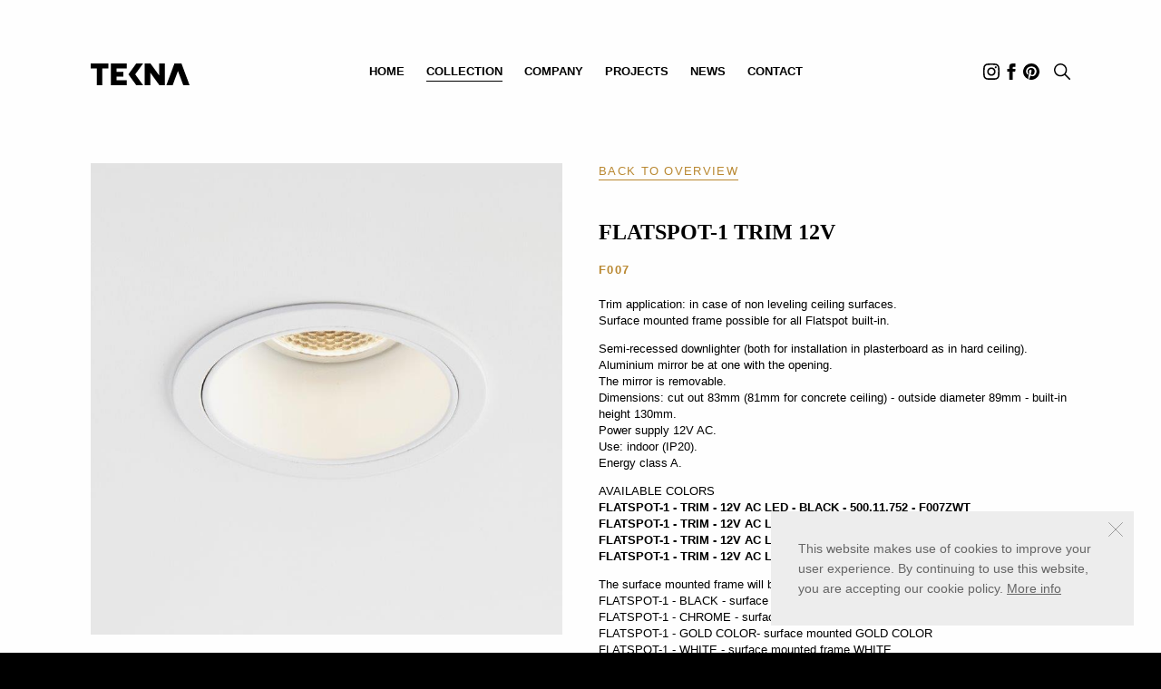

--- FILE ---
content_type: text/html; charset=UTF-8
request_url: http://www.tekna.plugdev.be/products/flatspot/flatspot-1/flatspot-1-trim-12v
body_size: 3011
content:
<!DOCTYPE html>
<html>
<head>
	<!-- META'S ================================================================ -->
	<meta charset="utf-8">
	<title>TEKNA FLATSPOT-1 TRIM 12V</title>
<meta name="description" content="Flatspot 1, semi-recessed downlighter, removable mirror, LED, Tekna, handmade, Design, interior, indoor decorative lighting, lighting design, luminaire,…">
<meta property="og:title" content="TEKNA FLATSPOT-1 TRIM 12V" />
<meta property="og:type" content="article" />
<meta property="og:description" content="Flatspot 1, semi-recessed downlighter, removable mirror, LED, Tekna, handmade, Design, interior, indoor decorative lighting, lighting design, luminaire,…">
<meta itemprop="name" content="TEKNA FLATSPOT-1 TRIM 12V">
<meta itemprop="description" content="Flatspot 1, semi-recessed downlighter, removable mirror, LED, Tekna, handmade, Design, interior, indoor decorative lighting, lighting design, luminaire,…">
            <meta property="og:image" content="http://www.tekna.plugdev.be/content/2-products/3-flatspot/1-flatspot-1/7-flatspot-1-trim-12v/flatspot1led_semirecessedwts010165fc.jpg" />
        <meta name="robots" content="noindex,nofollow">
	<meta name="viewport" content="width=device-width, initial-scale=1.0">
    <meta http-equiv="X-UA-Compatible" content="IE=Edge"/>

	<!-- CSS =================================================================== -->
	<link rel="stylesheet" href="//code.jquery.com/ui/1.12.1/themes/base/jquery-ui.css">
	<!-- <link rel="stylesheet" href="https://use.typekit.net/bjc3sqm.css"> -->
	<link rel="stylesheet" href="https://use.typekit.net/lky3fup.css">
	<link rel="stylesheet" href="http://www.tekna.plugdev.be/assets/plugins/embed/css/embed.css">	<link rel="stylesheet" href="http://www.tekna.plugdev.be/assets/css/style.css?v=1">
    <!-- FAVICON'S ============================================================= -->
	<link rel="icon" type="image/png" href="http://www.tekna.plugdev.be/assets/images/favicons/favicon.png" />
    <link rel="apple-touch-icon" href="http://www.tekna.plugdev.be/assets/images/favicons/apple-touch-icon.png" />
    <meta name="msapplication-TileColor" content="#000000" />
	<meta name="format-detection" content="telephone=no">

	<!-- Global site tag (gtag.js) - Google Analytics -->
	<!-- <script async src="https://www.googletagmanager.com/gtag/js?id=UA-128938055-1"></script>
	<script>
	  window.dataLayer = window.dataLayer || [];
	  function gtag(){dataLayer.push(arguments);}
	  gtag('js', new Date());

	  gtag('config', 'UA-128938055-1');
	</script> -->
	<!-- Global site tag (gtag.js) - Google Analytics PLUG-->
	<script async src="https://www.googletagmanager.com/gtag/js?id=UA-156366998-1"></script>
	<script>
	window.dataLayer = window.dataLayer || [];
	function gtag(){dataLayer.push(arguments);}
	gtag('js', new Date());

	gtag('config', 'UA-156366998-1');
	</script>


</head>
<body>
			<header class="flip">
		<a href="http://www.tekna.plugdev.be" class="logo"></a>
			<div class="toggle"><span></span></div>
	<nav>
  		<ul>
    						    				<li><a href="http://www.tekna.plugdev.be">Home</a></li>
				    											<li>
						<a class="active" href="http://www.tekna.plugdev.be/products">Collection</a>
						<ul class="sub">
															<li>
									<a href="http://www.tekna.plugdev.be/products/nautic">Nautic</a>
								</li>
															<li>
									<a href="http://www.tekna.plugdev.be/products/arton">Arton</a>
								</li>
															<li>
									<a href="http://www.tekna.plugdev.be/products/flatspot">Flatspot</a>
								</li>
													</ul>
					</li>
				    						    				<li><a href="http://www.tekna.plugdev.be/company">Company</a></li>
				    						    				<li><a href="http://www.tekna.plugdev.be/projects">Projects</a></li>
				    						    				<li><a href="http://www.tekna.plugdev.be/news">News</a></li>
				    						    				<li><a href="http://www.tekna.plugdev.be/contact">Contact</a></li>
				    		  		</ul>
	</nav>

	<div class="mobilenav">
		<section>
			<div class="mobile-wrap">
				<div class="nav">
			  		<ul>
			    					    			<li><a href="http://www.tekna.plugdev.be">Home</a></li>
			    					    			<li><a class="active" href="http://www.tekna.plugdev.be/products">Collection</a></li>
			    					    			<li><a href="http://www.tekna.plugdev.be/company">Company</a></li>
			    					    			<li><a href="http://www.tekna.plugdev.be/projects">Projects</a></li>
			    					    			<li><a href="http://www.tekna.plugdev.be/news">News</a></li>
			    					    			<li><a href="http://www.tekna.plugdev.be/contact">Contact</a></li>
			    					  		</ul>
				</div>
				<div class="socearch">
					<a href="https://www.instagram.com/tekna.be/" target="_blank" class="instagram"></a>
					<a href="https://www.facebook.com/Teknalight.be/" target="_blank" class="facebook"></a>
			<a href="https://www.pinterest.com/nauticbytekna/" target="_blank" class="pinterest"></a>
					<a href="http://www.tekna.plugdev.be/search" class="search"></a>
				</div>
			</div>
		</section>
	</div>
		<div class="headextra">
			<a href="https://www.instagram.com/tekna.be/" target="_blank" class="instagram"></a>
			<a href="https://www.facebook.com/Teknalight.be/" target="_blank" class="facebook"></a>
			<a href="https://www.pinterest.com/nauticbytekna/" target="_blank" class="pinterest"></a>
			<a href="http://www.tekna.plugdev.be/search" class="search"></a>
		</div>
	</header>
	<main>
		<div class="product">
			<div class="product-slider-wrap">
				<div class="product-slider">
																		<figure>
								<img src="http://www.tekna.plugdev.be/content/2-products/3-flatspot/1-flatspot-1/7-flatspot-1-trim-12v/flatspot1led_semirecessedwts010165fc.jpg" alt="FLATSPOT-1 TRIM 12V">
							</figure>
															</div>
			</div>
			<div class="product-content">
				<a href="http://www.tekna.plugdev.be/products/flatspot/flatspot-1" class="return">Back to overview</a>
				<h1>FLATSPOT-1 TRIM 12V</h1>
				<h2>F007</h2>
				<p>Trim application: in case of non leveling ceiling surfaces.<br />
Surface mounted frame possible for all Flatspot built-in.</p>
<p>Semi-recessed downlighter (both for installation in plasterboard as in hard ceiling).<br />
Aluminium mirror be at one with the opening.<br />
The mirror is removable.<br />
Dimensions: cut out 83mm (81mm for concrete ceiling) - outside diameter 89mm - built-in height 130mm.<br />
Power supply 12V AC.<br />
Use: indoor (IP20).<br />
Energy class A.</p>
<p>AVAILABLE COLORS<br />
<strong>FLATSPOT-1 - TRIM - 12V AC LED - BLACK - 500.11.752 - F007ZWT<br />
FLATSPOT-1 - TRIM - 12V AC LED - CHROME - 500.11.753 - F007CRP<br />
FLATSPOT-1 - TRIM - 12V AC LED - GOLD COLOR - 500.11.754 - F007AUL<br />
FLATSPOT-1 - TRIM - 12V AC LED - WHITE - 500.11.755 - F007WIT </strong></p>
<p>The surface mounted frame will be painted as follows:<br />
FLATSPOT-1 - BLACK - surface mounted frame BLACK<br />
FLATSPOT-1 - CHROME - surface mounted frame WHITE<br />
FLATSPOT-1 - GOLD COLOR- surface mounted GOLD COLOR<br />
FLATSPOT-1 - WHITE - surface mounted frame WHITE<br />
FLATSPOT-1 - WHITE/CHROME - surface mounted frame CUSTOM COLOR only on request</p>
<p>AVAILABLE LAMPS<br />
Soraa lamp LED 12V AC MR16 GU5,3 CRI 95 9W <strong>2700K</strong> 465lm - light distribution <strong>25° </strong> - 350.16.925 - L027<br />
Soraa lamp LED 12V AC MR16 GU5,3 CRI 95 9W <strong>2700K </strong>465lm - light distribution <strong>36°</strong> - 350.16.926 - L028<br />
Soraa lamp LED 12V AC MR16 GU5,3 CRI 95 9W <strong>3000K</strong> 490lm - light distribution <strong>25°</strong> - 350.16.935 - L029<br />
Soraa lamp LED 12V AC MR16 GU5,3 CRI 95 9W <strong>3000K</strong> 490lm - light distribution <strong>36°</strong> - 350.16.936 - L030</p>									<div class="finish">
						<h3>Finishes</h3>
																												<section>
																		<div class="color" style="background-image: url(http://www.tekna.plugdev.be/assets/images/finishes/black.jpg);"></div>
																			<div class="color-name">Black</div>
																	</section>
															<section>
																		<div class="color" style="background-image: url(http://www.tekna.plugdev.be/assets/images/finishes/white.jpg);"></div>
																			<div class="color-name">White</div>
																	</section>
															<section>
																		<div class="color" style="background-image: url(http://www.tekna.plugdev.be/assets/images/finishes/chrome.jpg);"></div>
																			<div class="color-name">Chrome</div>
																	</section>
															<section>
																		<div class="color" style="background-image: url(http://www.tekna.plugdev.be/assets/images/finishes/goldcolor.jpg);"></div>
																			<div class="color-name">Gold Color</div>
																	</section>
																														</div>
								<!--  -->
								<div class="buttons">
											<a href="http://www.tekna.plugdev.be/content/2-products/tekna-catalog-2020.pdf" download class="button noani" target="_blank">Download the catalog</a><br>
									</div>
				<!---->
							</div>
		</div>
		<div class="related">
			<h3></h3>
			<div class="related-products">
													<a href="http://www.tekna.plugdev.be/products/flatspot/flatspot-1/flatspot-1-trimless-citizen" class="item">
						<figure>
							<img src="http://www.tekna.plugdev.be/content/2-products/3-flatspot/1-flatspot-1/1-flatspot-1-trimless-citizen/flatspot1led_0033fc.jpg">
							<figcaption>
								FLATSPOT-1 TRIMLESS CITIZEN							</figcaption>
						</figure>
						
					</a>
									<a href="http://www.tekna.plugdev.be/products/flatspot/flatspot-1/flatspot-1-trimless-xicato" class="item">
						<figure>
							<img src="http://www.tekna.plugdev.be/content/2-products/3-flatspot/1-flatspot-1/2-flatspot-1-trimless-xicato/flatspot1_chroomled0055_3fc_1.jpg">
							<figcaption>
								FLATSPOT-1 TRIMLESS XICATO							</figcaption>
						</figure>
						
					</a>
									<a href="http://www.tekna.plugdev.be/products/flatspot/flatspot-1/flatspot-1-trimless-12v" class="item">
						<figure>
							<img src="http://www.tekna.plugdev.be/content/2-products/3-flatspot/1-flatspot-1/3-flatspot-1-trimless-12v/flatspot1_0031onv2fc.jpg">
							<figcaption>
								FLATSPOT-1 TRIMLESS 12V							</figcaption>
						</figure>
						
					</a>
									<a href="http://www.tekna.plugdev.be/products/flatspot/flatspot-1/flatspot-1-trimless-gu10" class="item">
						<figure>
							<img src="http://www.tekna.plugdev.be/content/2-products/3-flatspot/1-flatspot-1/4-flatspot-1-trimless-gu10/flatspot1_0031onv2fc.jpg">
							<figcaption>
								FLATSPOT-1 TRIMLESS GU10							</figcaption>
						</figure>
						
					</a>
							</div>
		</div>
	</main>
	<footer>
		<div class="contact-details">
			Industriepark E17/3213<br>
			Stokkelaar 13<br>
			B-9160 Lokeren, Belgium<br>
			<br>
			<a href="tel:+32 9 348 08 02">+32 9 348 08 02</a><br>
			<a href="mailto:sales@tekna.be">sales@tekna.be</a><br>
			<br>
			BE 0449 957 561
		</div>
		<div class="links">
			<a href="http://www.tekna.plugdev.be/terms-and-conditions">Terms and conditions</a><br>
			<a href="http://www.tekna.plugdev.be/privacy-policy">Privacy policy</a>
		</div>
		<div class="social">
			<a href="https://www.instagram.com/tekna.be/" target="_blank" class="instagram"></a>
			<a href="https://www.facebook.com/Teknalight.be/" target="_blank" class="facebook"></a>
			<a href="https://www.pinterest.com/nauticbytekna/" target="_blank" class="pinterest"></a>
			<a href="http://www.plug.be" class="plug" target="_blank">Site by Plug</a>
		</div>
	</footer>
	<div id="privacypolicy">
		This website makes use of cookies to improve your user experience. By continuing to use this website, you are accepting our cookie policy. <a class="privacy-link" href="http://www.tekna.plugdev.be/privacy-policy">More info</a>
		<div class="privacy-btn"></div>
	</div>
	<!-- JS ==================================================================== -->
	<!-- <script src="https://code.jquery.com/jquery-3.2.1.min.js" type="text/javascript"></script> -->
	<script src="https://code.jquery.com/jquery-1.12.4.js"></script>
	<script src="https://code.jquery.com/ui/1.12.1/jquery-ui.min.js"></script>
	<script src="http://www.tekna.plugdev.be/assets/plugins/embed/js/embed.js"></script>    <script src="http://www.tekna.plugdev.be/assets/js/min/plugins.min.js?v=5" type="text/javascript"></script>
	<script src="http://www.tekna.plugdev.be/assets/js/min/scripts.min.js?v=5" type="text/javascript"></script>
</body>
</html>


--- FILE ---
content_type: text/css; charset=utf-8
request_url: http://www.tekna.plugdev.be/assets/plugins/embed/css/embed.css
body_size: 411
content:
.embed {
  position: relative;
  max-width: 100%;
  margin: 0;
  padding: 0; }
  .embed iframe,
  .embed object {
    max-width: 100%; }
  .embed img {
    display: block;
    max-width: 100%;
    height: auto; }
  .embed--video {
    background-color: #ddd;
    overflow: hidden; }
    .embed--video iframe,
    .embed--video object {
      position: absolute;
      top: 0;
      left: 0;
      width: 100%;
      height: 100%; }
  .embed--error {
    font-size: .8em; }
  .embed__thumb {
    position: absolute;
    top: 0;
    left: 0;
    width: 100%;
    height: 100%;
    background-repeat: no-repeat;
    background-position: center center;
    background-size: cover;
    cursor: pointer; }
    .embed__thumb > img {
      position: absolute;
      top: 50%;
      left: 50%;
      width: 25%;
      min-width: 75px;
      max-width: 175px;
      -webkit-transform: translate(-50%, -50%);
      -ms-transform: translate(-50%, -50%);
      transform: translate(-50%, -50%);
      -webkit-transition: opacity .3s ease-in-out;
      -o-transition: opacity .3s ease-in-out;
      transition: opacity .3s ease-in-out;
      opacity: .65; }
    .embed__thumb:hover > img {
      opacity: 1; }


--- FILE ---
content_type: text/css
request_url: http://www.tekna.plugdev.be/assets/css/style.css?v=1
body_size: 9092
content:
*{outline:none}html{font-family:sans-serif;-ms-text-size-adjust:100%;-webkit-text-size-adjust:100%}body{margin:0}article,aside,details,figcaption,figure,footer,header,hgroup,main,menu,nav,section,summary{display:block;margin:0;padding:0}audio,canvas,progress,video{display:inline-block;vertical-align:baseline}audio:not([controls]){display:none;height:0}[hidden],template{display:none}a{background-color:transparent}a:active,a:hover{outline:0}abbr[title]{border-bottom:1px dotted}b,strong{font-weight:bold}dfn{font-style:italic}h1{font-size:2em;margin:0.67em 0}mark{background:#ff0;color:#000}small{font-size:80%}sub,sup{font-size:75%;line-height:0;position:relative;vertical-align:baseline}sup{top:-0.5em}sub{bottom:-0.25em}img{border:0}svg:not(:root){overflow:hidden}hr{-moz-box-sizing:content-box;-webkit-box-sizing:content-box;box-sizing:content-box;height:0}pre{overflow:auto}code,kbd,pre,samp{font-family:monospace, monospace;font-size:1em}input,optgroup,select,textarea{color:inherit;font:inherit;margin:0}button{overflow:visible}button,select{text-transform:none}button,html input[type=button],input[type=reset],input[type=submit]{-webkit-appearance:button;cursor:pointer}button[disabled],html input[disabled]{cursor:default}button::-moz-focus-inner,input::-moz-focus-inner{border:0;padding:0}input{line-height:normal;border-radius:0}input[type=checkbox],input[type=radio]{-webkit-box-sizing:border-box;box-sizing:border-box;padding:0}input[type=number]::-webkit-inner-spin-button,input[type=number]::-webkit-outer-spin-button{height:auto}input[type=search]{-webkit-appearance:textfield;-moz-box-sizing:content-box;-webkit-box-sizing:content-box;box-sizing:content-box}input[type=search]::-webkit-search-cancel-button,input[type=search]::-webkit-search-decoration{-webkit-appearance:none}fieldset{border:1px solid #c0c0c0;margin:0 2px;padding:0.35em 0.625em 0.75em}legend{border:0;padding:0}textarea{overflow:auto;border-radius:0}optgroup{font-weight:bold}table{border-collapse:collapse;border-spacing:0}td,th{padding:0}.clear:after,.clear:before{content:"";display:table}.clear:after{clear:both}body{width:100%}body:after,body:before{content:"";display:table}body:after{clear:both}body:after,body:before{content:"";display:table}body:after{clear:both}img.scale{max-width:100%;height:auto}::-moz-selection{background:#ba8932;color:#fff}::selection{background:#ba8932;color:#fff}::-moz-selection{background:#ba8932;color:#fff}#privacypolicy{position:fixed;right:30px;bottom:30px;background:#eeeeee;color:#666;-webkit-box-sizing:border-box;box-sizing:border-box;padding:30px;max-width:400px;font-size:14px;line-height:22px;margin-left:30px;opacity:0;-webkit-transform:translate(0, 30px);-ms-transform:translate(0, 30px);transform:translate(0, 30px);-webkit-transition:all 0.5s ease;-o-transition:all 0.5s ease;transition:all 0.5s ease;pointer-events:none}#privacypolicy.active{opacity:1;-webkit-transform:translate(0, 0);-ms-transform:translate(0, 0);transform:translate(0, 0);pointer-events:auto;z-index:99}#privacypolicy a{color:#666}#privacypolicy .privacy-btn{background-image:url('../images/privacy-close.svg');background-repeat:no-repeat;background-position:center center;background-size:contain;position:absolute;top:10px;right:10px;width:20px;height:20px;cursor:pointer}.uniform__potty{position:absolute;top:-9999px;left:-9999px}.erroneous{border-color:crimson!important}.error{color:crimson}.slick-slider{position:relative;display:block;-webkit-box-sizing:border-box;box-sizing:border-box;-webkit-touch-callout:none;-webkit-user-select:none;-khtml-user-select:none;-moz-user-select:none;-ms-user-select:none;user-select:none;-ms-touch-action:pan-y;touch-action:pan-y;-webkit-tap-highlight-color:transparent}.slick-list{position:relative;overflow:hidden;display:block;margin:0;padding:0}.slick-list:focus{outline:none}.slick-list.dragging{cursor:pointer;cursor:hand}.slick-slider .slick-list,.slick-slider .slick-track{-webkit-transform:translate3d(0, 0, 0);-moz-transform:translate3d(0, 0, 0);-ms-transform:translate3d(0, 0, 0);-o-transform:translate3d(0, 0, 0);transform:translate3d(0, 0, 0)}.slick-track{position:relative;left:0;top:0;display:block;margin-left:auto;margin-right:auto}.slick-track:after,.slick-track:before{content:"";display:table}.slick-track:after{clear:both}.slick-loading .slick-track{visibility:hidden}.slick-slide{float:left;height:100%;min-height:1px;display:none}[dir=rtl] .slick-slide{float:right}.slick-slide img{display:block}.slick-slide.slick-loading img{display:none}.slick-slide.dragging img{pointer-events:none}.slick-initialized .slick-slide{display:block}.slick-loading .slick-slide{visibility:hidden}.slick-vertical .slick-slide{display:block;height:auto;border:1px solid transparent}.slick-arrow.slick-hidden{display:none}@font-face{font-family:'CG Times';src:url('/assets/fonts/CGTimes.woff2') format('woff2'), url('/assets/fonts/CGTimes.woff') format('woff');font-weight:normal;font-style:normal}@font-face{font-family:'CG Times';src:url('/assets/fonts/CGTimes-Bold.woff2') format('woff2'), url('/assets/fonts/CGTimes-Bold.woff') format('woff');font-weight:bold;font-style:normal}@font-face{font-family:'CG Times';src:url('/assets/fonts/CGTimes-BoldItalic.woff2') format('woff2'), url('/assets/fonts/CGTimes-BoldItalic.woff') format('woff');font-weight:bold;font-style:italic}@font-face{font-family:'CG Times';src:url('/assets/fonts/CGTimes-BoldItalic.woff2') format('woff2'), url('/assets/fonts/CGTimes-BoldItalic.woff') format('woff');font-weight:bold;font-style:italic}@font-face{font-family:'CG Times';src:url('/assets/fonts/CGTimes-Bold.woff2') format('woff2'), url('/assets/fonts/CGTimes-Bold.woff') format('woff');font-weight:bold;font-style:normal}@font-face{font-family:'CG Times';src:url('/assets/fonts/CGTimes.woff2') format('woff2'), url('/assets/fonts/CGTimes.woff') format('woff');font-weight:normal;font-style:normal}@font-face{font-family:'CG Times';src:url('/assets/fonts/CGTimes-Italic.woff2') format('woff2'), url('/assets/fonts/CGTimes-Italic.woff') format('woff');font-weight:normal;font-style:italic}@font-face{font-family:'CG Times';src:url('/assets/fonts/CGTimes-Italic.woff2') format('woff2'), url('/assets/fonts/CGTimes-Italic.woff') format('woff');font-weight:normal;font-style:italic}@font-face{font-family:'CG Times';src:url('/assets/fonts/CGTimes-Italic.woff2') format('woff2'), url('/assets/fonts/CGTimes-Italic.woff') format('woff');font-weight:normal;font-style:italic}@font-face{font-family:'CG Times';src:url('/assets/fonts/CGTimes-Italic.woff2') format('woff2'), url('/assets/fonts/CGTimes-Italic.woff') format('woff');font-weight:normal;font-style:italic}@font-face{font-family:'CG Times';src:url('/assets/fonts/CGTimes-Bold.woff2') format('woff2'), url('/assets/fonts/CGTimes-Bold.woff') format('woff');font-weight:bold;font-style:normal}@font-face{font-family:'CG Times';src:url('/assets/fonts/CGTimes-Regular.woff2') format('woff2'), url('/assets/fonts/CGTimes-Regular.woff') format('woff');font-weight:normal;font-style:normal}html{-webkit-animation:fadeSiteIn 0.4s ease forwards;animation:fadeSiteIn 0.4s ease forwards;background-color:#000000}html.fadeSiteOut{-webkit-animation:fadeSiteOut 0.4s ease forwards;animation:fadeSiteOut 0.4s ease forwards}.showme{display:inline-block;opacity:0;-webkit-animation-name:fadeIn;animation-name:fadeIn;-webkit-animation-duration:0.5s;animation-duration:0.5s;-webkit-animation-delay:0.5s;animation-delay:0.5s;-webkit-animation-fill-mode:forwards;animation-fill-mode:forwards;-webkit-animation-timing-function:ease-in-out;animation-timing-function:ease-in-out}@-webkit-keyframes fadeIn{0%{opacity:0}to{opacity:1}}@keyframes fadeIn{0%{opacity:0}to{opacity:1}}.more{text-decoration:none;color:#000000;text-transform:uppercase;font-size:13px;display:inline-block;padding:10px 20px;font-weight:500;-webkit-box-shadow:inset 0 0 0 1px #000000;box-shadow:inset 0 0 0 1px #000000;margin:0 6px;-webkit-transition:all 0.3s ease;-o-transition:all 0.3s ease;transition:all 0.3s ease;margin:0 auto;cursor:pointer;pointer-events:auto}.fadeAnimation{opacity:0;-webkit-transition:opacity 0.5s ease-in-out;-o-transition:opacity 0.5s ease-in-out;transition:opacity 0.5s ease-in-out}.fadeAnimation.fadeIn{opacity:1}@-webkit-keyframes fadeSiteIn{0%{opacity:0}to{opacity:1}}@keyframes fadeSiteIn{0%{opacity:0}to{opacity:1}}@-webkit-keyframes fadeSiteOut{0%{opacity:1}to{opacity:0}}@keyframes fadeSiteOut{0%{opacity:1}to{opacity:0}}body{font-family:sans-serif;font-size:13px;line-height:18px;font-weight:400;background-color:white}body a{color:#000000}.topbar{position:absolute;top:0;left:0;right:0;background-color:#000000;color:white;z-index:999;padding:5px 30px;text-align:center;display:-webkit-box;display:-ms-flexbox;display:flex;-webkit-box-pack:justify;-ms-flex-pack:justify;justify-content:space-between}.topbar a{text-decoration:none;color:#ba8932}header{padding:70px 100px 0;display:-webkit-box;display:-ms-flexbox;display:flex;-webkit-box-pack:justify;-ms-flex-pack:justify;justify-content:space-between;position:absolute;width:100%;-webkit-box-sizing:border-box;box-sizing:border-box;z-index:6}header.flip .logo{background-image:url('../images/logo-black.svg')}header.flip nav ul li a{color:#000000}header.flip nav ul li a:after{background-color:black}header.flip .headextra .instagram{background-image:url('../images/instagram-black.svg')}header.flip .headextra .facebook{background-image:url('../images/facebook-black.svg')}header.flip .headextra .pinterest{background-image:url('../images/pinterest-black.svg')}header.flip .headextra .search{background-image:url('../images/search-black.svg')}header.flip .headextra .lang .drop a,header.flip .headextra .lang .placeholder a{color:black}header.flip .headextra .lang .placeholder:after{background-image:url('../images/down-black.svg')}header.flip .toggle:before{background-color:#000000}header.flip .toggle span{background-color:#000000}header.flip .toggle:after{background-color:#000000}header .logo{background-image:url('../images/logo.svg');background-repeat:no-repeat;background-size:109px 24px;background-position:center center;display:inline-block;width:109px;height:24px}header .toggle{display:none;width:30px;height:20px;cursor:pointer;position:relative;z-index:999}header .toggle:before{content:'';position:absolute;top:0;left:0;right:0;height:1px;background-color:white;-webkit-transform:rotate(0deg);-ms-transform:rotate(0deg);transform:rotate(0deg);-webkit-transition:all 0.3s ease;-o-transition:all 0.3s ease;transition:all 0.3s ease}header .toggle span{position:absolute;display:block;top:50%;left:0;right:0;height:1px;background-color:white;opacity:1;-webkit-transition:all 0.3s ease;-o-transition:all 0.3s ease;transition:all 0.3s ease}header .toggle:after{content:'';position:absolute;bottom:0;left:0;right:0;height:1px;background-color:white;-webkit-transform:rotate(0deg);-ms-transform:rotate(0deg);transform:rotate(0deg);-webkit-transition:all 0.3s ease;-o-transition:all 0.3s ease;transition:all 0.3s ease}header .toggle.open:before{-webkit-transform:rotate(45deg);-ms-transform:rotate(45deg);transform:rotate(45deg);top:9px}header .toggle.open span{opacity:0}header .toggle.open:after{-webkit-transform:rotate(-45deg);-ms-transform:rotate(-45deg);transform:rotate(-45deg);bottom:10px}header nav{display:inline-block}header nav ul{list-style:none;padding:0;margin:0}header nav ul li{display:inline-block;margin:0 10px;position:relative}header nav ul li:first-of-type{margin:0 10px 0 0}header nav ul li:last-of-type{margin:0 0 0 10px}header nav ul li a{color:white;text-transform:uppercase;font-weight:600;text-decoration:none;position:relative;padding:4px 0;font-size:13px}header nav ul li a:after{content:'';position:absolute;left:0;right:0;bottom:0;height:1px;background-color:white;display:block;opacity:0}header nav ul li a.active:after{opacity:1}header nav ul li .sub{position:absolute;bottom:-10px;left:0%;-webkit-transform:translate(0, 100%);-ms-transform:translate(0, 100%);transform:translate(0, 100%);padding:0;opacity:0;-webkit-transition:all 0.5s ease-in-out;-o-transition:all 0.5s ease-in-out;transition:all 0.5s ease-in-out}header nav ul li .sub li{display:block;margin:0;margin-bottom:8px}header nav ul li .sub li a{font-weight:normal}header nav ul li:hover .sub{opacity:1;pointer-events:auto}header nav ul li:hover .sub:hover{opacity:1;pointer-events:auto}header .mobilenav{display:none;position:fixed;top:0;left:0;right:0;bottom:0;background-color:#ba8932;color:white;overflow-y:auto}header .mobilenav section{display:-webkit-box;display:-ms-flexbox;display:flex;min-height:100vh}header .mobilenav section .mobile-wrap{margin:auto;padding:30px;text-align:center}header .mobilenav section .mobile-wrap .nav ul{list-style:none;padding:0}header .mobilenav section .mobile-wrap .nav ul li a{color:white;text-decoration:none;font-family:serif;font-size:24px;line-height:40px;position:relative}header .mobilenav section .mobile-wrap .nav ul li a:after{content:'';position:absolute;left:0;right:0;bottom:0;height:1px;background:white;opacity:0;-webkit-transition:all 0.3s ease;-o-transition:all 0.3s ease;transition:all 0.3s ease}header .mobilenav section .mobile-wrap .nav ul li a.active:after{opacity:1}header .mobilenav section .mobile-wrap .socearch:before{content:'';width:10px;height:1px;background:white;display:block;margin:20px auto}header .mobilenav section .mobile-wrap .socearch .instagram{width:16px;height:16px;background-image:url('../images/instagram.svg');background-repeat:no-repeat;background-size:16px 16px;background-position:center center;display:inline-block}header .mobilenav section .mobile-wrap .socearch .facebook{width:16px;height:16px;background-image:url('../images/facebook.svg');background-repeat:no-repeat;background-size:16px 16px;background-position:center center;display:inline-block}header .mobilenav section .mobile-wrap .socearch .pinterest{width:16px;height:16px;background-image:url('../images/pinterest.svg');background-repeat:no-repeat;background-size:16px 16px;background-position:center center;display:inline-block}header .mobilenav section .mobile-wrap .socearch .search{margin-left:14px;width:16px;height:16px;background-image:url('../images/search.svg');background-repeat:no-repeat;background-size:16px 16px;background-position:center center;display:inline-block}header .mobilenav section .mobile-wrap .mobile-lang{text-align:center}header .mobilenav section .mobile-wrap .mobile-lang:before{content:'';width:10px;height:1px;background:white;display:block;margin:20px auto}header .mobilenav section .mobile-wrap .mobile-lang a{color:white;text-transform:uppercase;text-decoration:none;padding:2px;position:relative}header .mobilenav section .mobile-wrap .mobile-lang a:after{content:'';position:absolute;left:0;right:0;bottom:0;height:1px;background:white;opacity:0;-webkit-transition:all 0.3s ease;-o-transition:all 0.3s ease;transition:all 0.3s ease}header .mobilenav section .mobile-wrap .mobile-lang a.active:after{opacity:1}header .headextra{display:-webkit-inline-box;display:-ms-inline-flexbox;display:inline-flex}header .headextra a{margin:0 2px}header .headextra .instagram{width:18px;height:18px;background-image:url('../images/instagram.svg');background-repeat:no-repeat;background-size:18px 18px;background-position:center center;display:inline-block}header .headextra .facebook{width:18px;height:18px;background-image:url('../images/facebook.svg');background-repeat:no-repeat;background-size:18px 18px;background-position:center center;display:inline-block}header .headextra .pinterest{width:18px;height:18px;background-image:url('../images/pinterest.svg');background-repeat:no-repeat;background-size:18px 18px;background-position:center center;display:inline-block}header .headextra .search{margin:0 0 0 14px;width:18px;height:18px;background-image:url('../images/search.svg');background-repeat:no-repeat;background-size:18px 18px;background-position:center center;display:inline-block}header .headextra .lang{cursor:pointer;display:inline-block;margin:0;text-transform:uppercase}header .headextra .lang .placeholder{text-transform:uppercase;position:relative;padding:0;margin-left:15px;color:white;font-weight:600}header .headextra .lang .placeholder a{margin-left:0;text-decoration:none;color:white}header .headextra .lang .placeholder a:after{display:none}header .headextra .lang .placeholder:after{content:'';background-image:url('../images/down-white.svg');background-position:center center;background-repeat:no-repeat;background-size:contain;width:10px;height:10px;display:inline-block;position:relative;margin-left:10px;top:1px}header .headextra .lang .drop{display:none;position:absolute;right:38px;width:40px;margin-right:61px}header .headextra .lang .drop a{padding:4px;margin:0;text-transform:uppercase;font-size:11px;color:white;text-decoration:none}.home-head{height:100vh;min-height:400px;position:relative}.home-head figcaption{width:100%;position:absolute;top:0;height:100vh;min-height:400px;display:-webkit-box;display:-ms-flexbox;display:flex;z-index:1;-webkit-box-align:center;-ms-flex-align:center;align-items:center;z-index:3}.home-head figcaption section{margin:auto;text-align:center;padding-top:50px;-webkit-transform:translate(0, 20px);-ms-transform:translate(0, 20px);transform:translate(0, 20px);-webkit-animation:fadein 1s ease;animation:fadein 1s ease;-webkit-animation-fill-mode:forwards;animation-fill-mode:forwards}.home-head figcaption section h2{color:#fff;text-transform:uppercase;font-weight:600;font-size:15px;letter-spacing:0.1em;margin:0;padding:0}.home-head figcaption section h1{font-family:serif;font-size:50px;line-height:60px;font-weight:500;color:#ba8932;padding:0 0 5px 0}.home-head figcaption section .buttons .button{text-decoration:none;color:#fff;text-transform:uppercase;font-size:13px;display:inline-block;padding:10px 20px;font-weight:500;-webkit-box-shadow:inset 0 0 0 1px #fff;box-shadow:inset 0 0 0 1px #fff;margin:0 6px;-webkit-transition:all 0.3s ease;-o-transition:all 0.3s ease;transition:all 0.3s ease}.home-head figcaption section .buttons .button:hover{-webkit-box-shadow:inset 0 0 0 2px #fff;box-shadow:inset 0 0 0 2px #fff}.home-head .home-slider{position:absolute;top:0;left:0;right:0;height:100vh;min-height:400px}.home-head .home-slider figure{width:100%;height:100vh;min-height:400px;background-size:cover;background-position:center center;background-repeat:no-repeat}.home-head:before{content:'';position:absolute;left:0;top:0;width:100%;height:100%;background-color:rgba(26, 26, 26);opacity:0.4;z-index:2}@-webkit-keyframes fadein{0%{-webkit-transform:translate(0, 20px);transform:translate(0, 20px)}to{-webkit-transform:translate(0, 0);transform:translate(0, 0)}}@keyframes fadein{0%{-webkit-transform:translate(0, 20px);transform:translate(0, 20px)}to{-webkit-transform:translate(0, 0);transform:translate(0, 0)}}.head{height:50vh;min-height:200px}.head figcaption{width:100%;position:absolute;top:0;height:50vh;min-height:200px;display:-webkit-box;display:-ms-flexbox;display:flex;z-index:1;-webkit-box-align:center;-ms-flex-align:center;align-items:center}.head figcaption section{margin:auto;text-align:center;-webkit-transform:translate(0, 40px);-ms-transform:translate(0, 40px);transform:translate(0, 40px);-webkit-animation:fadein 1s ease;animation:fadein 1s ease;-webkit-animation-fill-mode:forwards;animation-fill-mode:forwards}.head figcaption section h2{color:#ba8932;text-transform:uppercase;font-weight:600;font-size:15px;letter-spacing:0.1em;margin:0;padding:0}.head figcaption section h1{font-family:'CG Times', serif;font-weight:300;font-size:50px;line-height:60px;color:white;padding:0 0 5px 0}.head figcaption section .buttons .button{text-decoration:none;color:white;text-transform:uppercase;font-size:13px;display:inline-block;padding:10px 20px;font-weight:500;-webkit-box-shadow:inset 0 0 0 1px white;box-shadow:inset 0 0 0 1px white;margin:0 6px;-webkit-transition:all 0.3s ease;-o-transition:all 0.3s ease;transition:all 0.3s ease}.head figcaption section .buttons .button:hover{-webkit-box-shadow:inset 0 0 0 2px white;box-shadow:inset 0 0 0 2px white}.head .slider{position:absolute;top:0;left:0;right:0;height:50vh;min-height:200px}.head .slider figure{width:100%;height:50vh;min-height:200px;background-size:cover;background-position:center center;background-repeat:no-repeat}.small-spacer{padding-top:60px}.searchfield{display:-webkit-box;display:-ms-flexbox;display:flex;-webkit-box-pack:center;-ms-flex-pack:center;justify-content:center;width:400px;padding-top:50px}.searchfield h2{color:#ba8932;text-transform:uppercase;font-weight:600;font-size:15px;letter-spacing:0.1em;margin:0;padding:0}.searchfield h1{font-family:serif;font-size:40px;line-height:50px;font-weight:500;color:white;padding:26px 0;margin:0}.searchfield input[type=search]{-webkit-appearance:none;-moz-appearance:none;appearance:none;background-color:transparent;border-top:none;border-left:none;border-right:none;color:#ba8932;padding:10px 0;width:100%;margin-right:40px}.searchfield input[type=search]::-webkit-input-placeholder{color:#ba8932;text-transform:uppercase;font-weight:600}.searchfield input[type=search]:-ms-input-placeholder{color:#ba8932;text-transform:uppercase;font-weight:600}.searchfield input[type=search]::-ms-input-placeholder{color:#ba8932;text-transform:uppercase;font-weight:600}.searchfield input[type=search]::placeholder{color:#ba8932;text-transform:uppercase;font-weight:600}.searchfield input[type=submit]{text-decoration:none;color:#ba8932;text-transform:uppercase;font-size:13px;display:inline-block;padding:10px 20px;font-weight:500;-webkit-box-shadow:inset 0 0 0 1px #ba8932;box-shadow:inset 0 0 0 1px #ba8932;margin:0 6px;-webkit-transition:all 0.3s ease;-o-transition:all 0.3s ease;transition:all 0.3s ease;cursor:pointer;-webkit-appearance:none;-moz-appearance:none;appearance:none;border:none;background-color:transparent}.searchfield input[type=submit]:hover{-webkit-box-shadow:inset 0 0 0 2px #ba8932;box-shadow:inset 0 0 0 2px #ba8932}.result{margin:50px 0}.result .products .item figure figcaption span.makewhite{color:#fff}.result .products .item figure figcaption span.makegold{color:#ba8932}.collections{padding:80px}.collections a{width:33.333333%;display:inline-block;-webkit-box-sizing:border-box;box-sizing:border-box;float:left}.collections a figure{position:relative;overflow:hidden;margin:20px}.collections a figure img{max-width:100%;height:auto;display:block;-webkit-transform:scale(1);-ms-transform:scale(1);transform:scale(1);-webkit-transition:all 0.5s ease;-o-transition:all 0.5s ease;transition:all 0.5s ease}.collections a figure figcaption{position:absolute;bottom:0;left:0;right:0;padding:20px 26px;text-transform:uppercase;color:white;font-weight:600;text-shadow:0 0 5px rgba(0, 0, 0, 0.1)}.collections a figure figcaption:after{content:'';width:12px;height:12px;background-image:url('../images/right-white.svg');background-repeat:no-repeat;background-size:12px 12px;display:inline-block;position:absolute;right:26px}.collections a:hover figure img{-webkit-transform:scale(1.05);-ms-transform:scale(1.05);transform:scale(1.05)}.collections:after,.collections:before{content:"";display:table}.collections:after{clear:both}.collections:after,.collections:before{content:"";display:table}.collections:after{clear:both}.newsletter{background-image:url('../images/texture.jpg');background-repeat:no-repeat;background-size:cover;background-position:center center;text-align:center;padding:180px 100px}.newsletter section h2{color:#ba8932;text-transform:uppercase;font-weight:600;font-size:15px;letter-spacing:0.1em;margin:0;padding:0}.newsletter section h1{font-family:serif;font-size:40px;line-height:50px;font-weight:500;color:white;padding:26px 0;margin:0}.newsletter section form{display:-webkit-box;display:-ms-flexbox;display:flex;-webkit-box-pack:center;-ms-flex-pack:center;justify-content:center}.newsletter section form input[type=email]{-webkit-appearance:none;-moz-appearance:none;appearance:none;background-color:transparent;border-top:none;border-left:none;border-right:none;color:#ba8932;padding:10px 0;width:30%;margin-right:40px}.newsletter section form input[type=email]::-webkit-input-placeholder{color:#ba8932;text-transform:uppercase;font-weight:600}.newsletter section form input[type=email]:-ms-input-placeholder{color:#ba8932;text-transform:uppercase;font-weight:600}.newsletter section form input[type=email]::-ms-input-placeholder{color:#ba8932;text-transform:uppercase;font-weight:600}.newsletter section form input[type=email]::placeholder{color:#ba8932;text-transform:uppercase;font-weight:600}.newsletter section form .button{text-decoration:none;color:#ba8932;text-transform:uppercase;font-size:13px;display:inline-block;padding:10px 20px;font-weight:500;-webkit-box-shadow:inset 0 0 0 1px #ba8932;box-shadow:inset 0 0 0 1px #ba8932;margin:0 6px;-webkit-transition:all 0.3s ease;-o-transition:all 0.3s ease;transition:all 0.3s ease;cursor:pointer;-webkit-appearance:none;-moz-appearance:none;appearance:none;border:none;background-color:transparent}.newsletter section form .button:hover{-webkit-box-shadow:inset 0 0 0 2px #ba8932;box-shadow:inset 0 0 0 2px #ba8932}.full-news{padding:100px 100px;display:grid;-ms-display:grid;-ms-grid-columns:1fr 1fr 1fr 1fr;grid-template-columns:1fr 1fr 1fr 1fr;-ms-grid-template-columns:1fr 1fr 1fr 1fr;grid-gap:40px;-ms-grid-gap:40px}@media (-ms-high-contrast:active),(-ms-high-contrast:none){.full-news{display:block;-webkit-column-count:4;column-count:4;-webkit-column-gap:40px;column-gap:40px}}.full-news a{text-decoration:none;color:#000000}.full-news a:hover figure img{-webkit-transform:scale(1.05);-ms-transform:scale(1.05);transform:scale(1.05)}.full-news figure{overflow:hidden}.full-news img{max-width:100%;height:auto;display:block;-webkit-transform:scale(1);-ms-transform:scale(1);transform:scale(1);-webkit-transition:all 0.5s ease;-o-transition:all 0.5s ease;transition:all 0.5s ease}.full-news article{font-size:11px;padding-bottom:20px}.full-news article .date{text-transform:uppercase;font-weight:600;letter-spacing:0.1em;color:#ba8932;font-size:10px;margin-top:30px}.full-news article h3{font-family:serif;font-size:20px;line-height:30px;margin:6px 0 0 0;padding:0}.full-news article .button{text-decoration:none;color:#ba8932;text-transform:uppercase;display:inline-block;font-weight:500;-webkit-transition:all 0.3s ease;-o-transition:all 0.3s ease;transition:all 0.3s ease;cursor:pointer;border-bottom:1px solid #ba8932;letter-spacing:0.1em}.pagination{padding:0 100px 100px}.pagination ul{list-style:none;padding:0;text-align:center}.pagination ul li{display:inline-block}.pagination ul li a{text-decoration:none;color:#ba8932;text-transform:uppercase;font-size:13px;display:inline-block;padding:20px 16px;font-weight:500;-webkit-box-shadow:inset 0 0 0 1px #ba8932;box-shadow:inset 0 0 0 1px #ba8932;margin:0 6px;line-height:0;-webkit-transition:all 0.3s ease;-o-transition:all 0.3s ease;transition:all 0.3s ease;cursor:pointer;-webkit-appearance:none;-moz-appearance:none;appearance:none;border:none;background-color:transparent}.pagination ul li a:hover{-webkit-box-shadow:inset 0 0 0 2px #ba8932;box-shadow:inset 0 0 0 2px #ba8932}.pagination ul li a.active{font-weight:600;-webkit-box-shadow:inset 0 0 0 2px #ba8932;box-shadow:inset 0 0 0 2px #ba8932}.pagination ul li a.prev{background-image:url('../images/left-gold.svg');background-repeat:no-repeat;background-position:center center;background-size:10px 10px}.pagination ul li a.next{background-image:url('../images/right-gold.svg');background-repeat:no-repeat;background-position:center center;background-size:10px 10px}.pagination .button{text-decoration:none;color:#ba8932;text-transform:uppercase;font-size:13px;display:inline-block;padding:10px 20px;font-weight:500;-webkit-box-shadow:inset 0 0 0 1px #ba8932;box-shadow:inset 0 0 0 1px #ba8932;margin:0 6px;-webkit-transition:all 0.3s ease;-o-transition:all 0.3s ease;transition:all 0.3s ease}.pagination .button:hover{-webkit-box-shadow:inset 0 0 0 2px #ba8932;box-shadow:inset 0 0 0 2px #ba8932}.news{padding:100px;display:-webkit-box;display:-ms-flexbox;display:flex}.news.aligntop{-webkit-box-align:start;-ms-flex-align:start;align-items:flex-start}.news .first{width:50%;-webkit-box-sizing:border-box;box-sizing:border-box;margin-right:20px;position:relative}.news .first.videonews a{height:0;width:100%;padding-bottom:56.25%;overflow:visible;position:relative}.news .first.videonews figure{position:absolute;left:0;top:0;min-height:100%}.news .first.videonews figure figcaption{background-color:#000000;-webkit-transform:translate(0, 100%);-ms-transform:translate(0, 100%);transform:translate(0, 100%);bottom:0}.news .first.videonews figure figcaption h3.nomargin{margin:0}.news .first.videonews.homevid{cursor:default;pointer-events:none}.news .first.videonews.homevid figure{pointer-events:auto}.news .first.videonews.homevid figure figcaption{pointer-events:none}.news .first.videonews.homevid:hover figure{-webkit-transform:none;-ms-transform:none;transform:none}.news .first a{display:block;position:absolute;top:0;left:0;right:0;bottom:0;overflow:hidden}.news .first a:hover figure{-webkit-transform:scale(1.03);-ms-transform:scale(1.03);transform:scale(1.03)}.news .first figure{position:relative;width:100%;height:100%;background-size:cover;background-repeat:no-repeat;background-position:center center;-webkit-transform:scale(1);-ms-transform:scale(1);transform:scale(1);-webkit-transition:all 0.5s ease;-o-transition:all 0.5s ease;transition:all 0.5s ease}.news .first figure figcaption{position:absolute;bottom:0;left:0;right:0;padding:40px;color:white}.news .first figure figcaption .date{text-transform:uppercase;font-weight:500;letter-spacing:0.1em}.news .first figure figcaption h3{font-family:serif;font-size:25px;line-height:35px;margin:10px 0 0 0;padding:0}.news .first figure.bgblack{background-color:#000}.news .first iframe{width:100%;min-width:100%;position:absolute;top:0;left:0}.news .second{display:-webkit-box;display:-ms-flexbox;display:flex;width:50%;-webkit-box-sizing:border-box;box-sizing:border-box;margin-left:20px}.news .second a{text-decoration:none;color:#000000}.news .second a:hover figure img{-webkit-transform:scale(1.05);-ms-transform:scale(1.05);transform:scale(1.05)}.news .second figure{overflow:hidden}.news .second img{max-width:100%;height:auto;display:block;-webkit-transform:scale(1);-ms-transform:scale(1);transform:scale(1);-webkit-transition:all 0.5s ease;-o-transition:all 0.5s ease;transition:all 0.5s ease}.news .second article{font-size:11px;padding-bottom:20px;width:50%;-webkit-box-sizing:border-box;box-sizing:border-box}.news .second article:first-child{margin-right:20px}.news .second article:last-child{margin-left:20px}.news .second article .date{text-transform:uppercase;font-weight:600;letter-spacing:0.1em;color:#ba8932;font-size:10px;margin-top:30px}.news .second article h3{font-family:serif;font-size:20px;line-height:30px;margin:6px 0 0 0;padding:0}.news .second article .button{text-decoration:none;color:#ba8932;text-transform:uppercase;display:inline-block;font-weight:500;-webkit-transition:all 0.3s ease;-o-transition:all 0.3s ease;transition:all 0.3s ease;cursor:pointer;border-bottom:1px solid #ba8932;letter-spacing:0.1em}main{}main .default{padding:60px 0}main .default a{color:#ba8932}main .textblock{max-width:700px;margin:100px auto;text-align:center}main .textblock .date{text-transform:uppercase;font-weight:600;letter-spacing:0.1em;color:#ba8932;font-size:10px;margin-top:30px}main .textblock h3{color:#ba8932;text-transform:uppercase;font-weight:600;font-size:15px;letter-spacing:0.1em;margin:0;padding:0}main .textblock h2{font-family:serif;font-weight:500;font-size:24px;line-height:34px;margin-bottom:50px}main .textblock .margin-top{margin-top:50px}main .textblock .buttons{margin-top:50px}main .textblock .buttons .button{text-decoration:none;color:#ba8932;text-transform:uppercase;font-size:13px;display:inline-block;padding:10px 20px;font-weight:500;-webkit-box-shadow:inset 0 0 0 1px #ba8932;box-shadow:inset 0 0 0 1px #ba8932;margin:0 6px;-webkit-transition:all 0.3s ease;-o-transition:all 0.3s ease;transition:all 0.3s ease;cursor:pointer}main .textblock .buttons .button:hover{-webkit-box-shadow:inset 0 0 0 2px #ba8932;box-shadow:inset 0 0 0 2px #ba8932}main .textblock .morelink{display:block;text-decoration:none;color:#ba8932;text-transform:uppercase;font-size:13px;display:inline-block;padding:10px 20px;font-weight:500;-webkit-box-shadow:inset 0 0 0 1px #ba8932;box-shadow:inset 0 0 0 1px #ba8932;margin:20px 6px 0 6px;-webkit-transition:all 0.3s ease;-o-transition:all 0.3s ease;transition:all 0.3s ease;cursor:pointer}main .textblock .morelink:hover{-webkit-box-shadow:inset 0 0 0 2px #ba8932;box-shadow:inset 0 0 0 2px #ba8932}main .textblock .allcontent{width:100%!important}main .textblock .columns{-webkit-columns:3;columns:3;-webkit-column-gap:20px;column-gap:20px;text-align:left;border-bottom:1px solid #ba8932}main .textblock .columns .retailer{-webkit-column-break-inside:avoid;break-inside:avoid-column;padding-bottom:40px}main .textblock .columns .retailer a{color:#000000}main .textblock .extra-info h2{margin:0;padding:20px 0 0 0}main .textblock .extra-info .button{text-decoration:none;color:#ba8932;text-transform:uppercase;font-size:13px;display:inline-block;padding:10px 20px;font-weight:500;-webkit-box-shadow:inset 0 0 0 1px #ba8932;box-shadow:inset 0 0 0 1px #ba8932;margin:0 6px;-webkit-transition:all 0.3s ease;-o-transition:all 0.3s ease;transition:all 0.3s ease;cursor:pointer}main .textblock .extra-info .button:hover{-webkit-box-shadow:inset 0 0 0 2px #ba8932;box-shadow:inset 0 0 0 2px #ba8932}main .textblock .video-block{margin-top:50px}main .textblock .video-block .embed__thumb>img{min-width:75px;max-width:120px}main .textblock .video-block.nothumb .embed__thumb img{display:none}main .textblock .video-block.newsvideo{width:100%;height:0;padding-bottom:56.25%;position:relative}main .textblock .video-block.newsvideo iframe{position:absolute;left:0;top:0;width:100%;height:100%}main .craftslideshow figure,main .slideshow figure{padding:0 20px}main .craftslideshow figure img,main .slideshow figure img{max-height:500px;width:auto;display:block}main .craftslideshow .slick-dots,main .slideshow .slick-dots{list-style:none;display:block;padding:0;margin:10px auto;text-align:center}main .craftslideshow .slick-dots li,main .slideshow .slick-dots li{display:inline-block}main .craftslideshow .slick-dots li button,main .slideshow .slick-dots li button{font-size:0px;-webkit-appearance:none;-moz-appearance:none;appearance:none;border:none;background-color:transparent;border-radius:50%;width:12px;height:12px;-webkit-box-shadow:0 0 0 1px #ba8932;box-shadow:0 0 0 1px #ba8932;margin:0 5px;padding:0;position:relative;text-align:center}main .craftslideshow .slick-dots li button:after,main .slideshow .slick-dots li button:after{content:'';width:8px;height:8px;background-color:#ba8932;display:block;position:absolute;border-radius:50%;top:2px;left:2px;opacity:0;-webkit-transition:all 0.3s ease;-o-transition:all 0.3s ease;transition:all 0.3s ease}main .craftslideshow .slick-dots li.slick-active button:after,main .slideshow .slick-dots li.slick-active button:after{opacity:1}main .craftslideshow{margin-bottom:140px}main .pj-next,main .pj-prev{position:absolute;width:50px;height:100px;background-size:contain;background-position:center center;background-repeat:no-repeat}main .pj-prev{left:0;top:50%;background-image:url('../images/arrow-left-gold-thin.svg');-webkit-transform:translate(-200%, -40%);-ms-transform:translate(-200%, -40%);transform:translate(-200%, -40%)}main .pj-next{right:0;top:50%;background-image:url('../images/arrow-right-gold-thin.svg');-webkit-transform:translate(200%, -40%);-ms-transform:translate(200%, -40%);transform:translate(200%, -40%)}main .info{margin:100px auto;text-align:center;max-width:700px}main .info p{margin-top:0}main .info p:last-of-type{margin-bottom:0}main .filter{margin:100px;display:-webkit-box;display:-ms-flexbox;display:flex;-webkit-box-pack:justify;-ms-flex-pack:justify;justify-content:space-between}main .filter.pj{margin-bottom:50px}main .filter .left{}main .filter .left select{-webkit-appearance:none;-moz-appearance:none;appearance:none;border:1px solid #ba8932;border-radius:0;background-color:transparent;text-transform:uppercase;color:#ba8932;font-weight:500;padding:10px 20px;margin-right:5px;min-width:140px;background-image:url('../images/down-gold.svg');background-size:10px 10px;background-position:right 20px center;background-repeat:no-repeat;margin-bottom:10px}main .filter .left input:not(#searchbox){-webkit-appearance:none;-moz-appearance:none;appearance:none;border:1px solid #ba8932;border-radius:0;background-color:transparent;text-transform:uppercase;color:#ba8932;font-weight:500;padding:12px 20px;margin-right:5px;min-width:140px;margin-bottom:10px;-webkit-box-sizing:border-box;box-sizing:border-box}main .filter .left input:not(#searchbox)::-webkit-input-placeholder{color:#ba8932}main .filter .left input:not(#searchbox):-ms-input-placeholder{color:#ba8932}main .filter .left input:not(#searchbox)::-ms-input-placeholder{color:#ba8932}main .filter .left input:not(#searchbox)::placeholder{color:#ba8932}main .filter .left .searchbox-container{position:relative;display:inline-block}main .filter .left #searchbox{-webkit-appearance:none;-moz-appearance:none;appearance:none;border:none;border-bottom:1px solid #ba8932;border-radius:0;background-color:transparent;text-transform:uppercase;color:#ba8932;font-weight:500;padding:12px 20px;min-width:120px;-webkit-box-sizing:border-box;box-sizing:border-box;display:block;text-align:left;position:relative}main .filter .left #searchbox::-webkit-input-placeholder{color:#ba88324f}main .filter .left #searchbox:-ms-input-placeholder{color:#ba88324f}main .filter .left #searchbox::-ms-input-placeholder{color:#ba88324f}main .filter .left #searchbox::placeholder{color:#ba88324f}main .filter .right{margin-left:5px}main .filter .right .button{text-decoration:none;color:#ba8932;text-transform:uppercase;font-size:13px;display:block;padding:10px 20px;font-weight:500;-webkit-box-shadow:inset 0 0 0 1px #ba8932;box-shadow:inset 0 0 0 1px #ba8932;-webkit-transition:all 0.3s ease;-o-transition:all 0.3s ease;transition:all 0.3s ease;cursor:pointer;margin-bottom:10px}main .filter .right .button:hover{-webkit-box-shadow:inset 0 0 0 2px #ba8932;box-shadow:inset 0 0 0 2px #ba8932}main .filter .submit{position:relative;-webkit-appearance:none;-moz-appearance:none;appearance:none;background-color:transparent;-webkit-box-shadow:inset 0 0 0 1px #ba8932;box-shadow:inset 0 0 0 1px #ba8932;margin:0 5px;-webkit-transition:all 0.3s ease;-o-transition:all 0.3s ease;transition:all 0.3s ease;cursor:pointer;border:none;width:40px;height:40px}main .filter .submit:hover{-webkit-box-shadow:inset 0 0 0 2px #ba8932;box-shadow:inset 0 0 0 2px #ba8932}main .filter .submit:after{content:'';position:absolute;right:50%;top:50%;-webkit-transform:translate(50%, -50%);-ms-transform:translate(50%, -50%);transform:translate(50%, -50%);width:15px;height:15px;background-image:url('../images/search-gold.svg');background-size:contain;background-position:center;background-repeat:no-repeat}main .project-intro{max-width:700px;margin:100px auto;text-align:center}main .project-intro h2{font-family:serif;font-weight:500;font-size:20px;line-height:30px;margin-bottom:50px}main .filter .left ul{list-style-type:none;padding:0;margin-top:-5px}main .filter .left ul li{display:inline-block}main .filter .left ul li a{border:1px solid #ba8932;border-radius:0;background-color:transparent;text-transform:uppercase;text-decoration:none;color:#ba8932;font-weight:500;padding:10px 20px;margin-right:5px;min-width:80px;display:block;text-align:center;margin-top:5px}main .project{margin:160px 0 100px 0}main .project .textblock{margin-top:50px;position:relative}main .project .textblock a{color:#000000}main .project .featured-products{padding:0 100px 100px}main .project .featured-products .featured-grid{-ms-grid-columns:1fr 1fr 1fr 1fr;grid-template-columns:1fr 1fr 1fr 1fr;grid-gap:40px}@media (-ms-high-contrast:active),(-ms-high-contrast:none){main .project .featured-products .featured-grid{display:block;-webkit-column-count:4;column-count:4;-webkit-column-gap:40px;column-gap:40px}}main .more-container{padding:0 100px 100px;display:-webkit-box;display:-ms-flexbox;display:flex;-webkit-box-orient:horizontal;-webkit-box-direction:normal;-ms-flex-direction:row;flex-direction:row;-webkit-box-pack:center;-ms-flex-pack:center;justify-content:center}main .products{padding:0 100px 100px;display:-ms-grid;display:grid;-ms-grid-columns:1fr 1fr 1fr 1fr;grid-template-columns:1fr 1fr 1fr 1fr;grid-gap:40px}main .products.spaceabove{margin-top:100px}@media (-ms-high-contrast:active),(-ms-high-contrast:none){main .products{display:block;-webkit-column-count:4;column-count:4;-webkit-column-gap:40px;column-gap:40px}}main .products .item{width:100%;text-decoration:none;color:black;position:relative}@media (-ms-high-contrast:active),(-ms-high-contrast:none){main .products .item{-webkit-column-break-inside:avoid;page-break-inside:avoid;break-inside:avoid;margin-bottom:40px}}main .products .item figure{width:100%;height:0;padding-bottom:100%;position:relative}main .products .item figure img{width:100%;height:auto;display:block;-webkit-transition:all 0.5s ease;-o-transition:all 0.5s ease;transition:all 0.5s ease}main .products .item figure .image{position:absolute;top:0;left:0;width:100%;height:100%;background-size:cover;background-position:center center;background-repeat:no-repeat}main .products .item figure .showhover{opacity:0;-webkit-transition:opacity 0.5s ease-in-out;-o-transition:opacity 0.5s ease-in-out;transition:opacity 0.5s ease-in-out}main .products .item figure:hover .showhover{opacity:1}main .products .item figcaption{position:absolute;bottom:16px;left:20px;right:20px;text-transform:uppercase;font-weight:600;font-size:10px}main .products .item figcaption span.makewhite{color:#fff}main .products .item figcaption span.makegold{color:#ba8932}main .products .item:hover figure img{-webkit-transform:scale(1.05);-ms-transform:scale(1.05);transform:scale(1.05)}main .products .item.vertical{-ms-grid-row-span:2;grid-row:span 2}main .products .item.vertical figure{padding-bottom:calc(200% + 40px)}main .sub-products{padding:100px;display:-ms-grid;display:grid;-ms-grid-columns:1fr 1fr 1fr;grid-template-columns:1fr 1fr 1fr;grid-gap:40px}@media (-ms-high-contrast:active),(-ms-high-contrast:none){main .sub-products{display:block;-webkit-column-count:4;column-count:4;-webkit-column-gap:40px;column-gap:40px}}main .sub-products .item{text-decoration:none;color:black;position:relative}@media (-ms-high-contrast:active),(-ms-high-contrast:none){main .sub-products .item{margin-bottom:40px}}main .sub-products .item figure{overflow:hidden}main .sub-products .item figure img{width:100%;height:auto;display:block;-webkit-transform:scale(1);-ms-transform:scale(1);transform:scale(1);-webkit-transition:all 0.5s ease;-o-transition:all 0.5s ease;transition:all 0.5s ease}main .sub-products .item figcaption{position:absolute;bottom:16px;left:20px;right:20px;text-transform:uppercase;font-weight:600;font-size:10px}main .sub-products .item:hover figure img{-webkit-transform:scale(1.05);-ms-transform:scale(1.05);transform:scale(1.05)}main .product{padding:180px 100px 100px;display:-webkit-box;display:-ms-flexbox;display:flex}main .product .product-slider-wrap{width:50%;-webkit-box-sizing:border-box;box-sizing:border-box;margin-right:20px}main .product .product-slider-wrap img{max-width:100%}main .product .product-slider-wrap .slick-prev{position:absolute;top:0;left:0;bottom:0;-webkit-appearance:none;-moz-appearance:none;appearance:none;border:none;font-size:0;z-index:1;background-color:transparent;background-image:url('../images/arrow-left.svg');background-repeat:no-repeat;background-position:center center;background-size:30px 30px;width:40px}main .product .product-slider-wrap .slick-next{position:absolute;top:0;right:0;bottom:0;-webkit-appearance:none;-moz-appearance:none;appearance:none;border:none;font-size:0;z-index:1;background-color:transparent;background-image:url('../images/arrow-right.svg');background-repeat:no-repeat;background-position:center center;background-size:30px 30px;width:40px}main .product .product-content{width:50%;-webkit-box-sizing:border-box;box-sizing:border-box;margin-left:20px}main .product .product-content .return{text-decoration:none;color:#ba8932;text-transform:uppercase;display:inline-block;font-weight:500;-webkit-transition:all 0.3s ease;-o-transition:all 0.3s ease;transition:all 0.3s ease;cursor:pointer;border-bottom:1px solid #ba8932;letter-spacing:0.1em}main .product .product-content h2{color:#ba8932;text-transform:uppercase;font-weight:600;font-size:13px;letter-spacing:0.1em;margin:0 0 20px 0;padding:0}main .product .product-content h1{font-family:serif;font-weight:600;font-size:24px;line-height:34px;margin-top:40px}main .product .product-content .table{margin-top:30px}main .product .product-content .table table{width:100%}main .product .product-content .table table:last-child td{border-bottom:none}main .product .product-content .table th{text-align:left;padding:20px 10px;border-bottom:2px solid #000000}main .product .product-content .table td{padding:20px 10px;border-bottom:1px solid #eee}main .product .product-content .buttons{margin-top:30px}main .product .product-content .buttons .button{text-decoration:none;color:#ba8932;text-transform:uppercase;font-size:13px;display:inline-block;padding:10px 20px;font-weight:500;-webkit-box-shadow:inset 0 0 0 1px #ba8932;box-shadow:inset 0 0 0 1px #ba8932;margin:10px 6px;-webkit-transition:all 0.3s ease;-o-transition:all 0.3s ease;transition:all 0.3s ease;cursor:pointer}main .product .product-content .buttons .button:hover{-webkit-box-shadow:inset 0 0 0 2px #ba8932;box-shadow:inset 0 0 0 2px #ba8932}main .product .product-content .finish{margin-top:26px}main .product .product-content .finish h3{text-transform:uppercase;font-size:13px;margin:0;padding:0 0 5px 0}main .product .product-content .finish section{margin:5px 0;display:-webkit-box;display:-ms-flexbox;display:flex;-webkit-box-orient:horizontal;-webkit-box-direction:normal;-ms-flex-direction:row;flex-direction:row;-webkit-box-align:center;-ms-flex-align:center;align-items:center}main .product .product-content .finish section .color{width:40px;height:20px;display:inline-block;margin-right:10px;border:1px solid #fafafa;position:relative;top:2px;background-size:cover;background-repeat:no-repeat;background-position:center center}main .product .product-content .finish section .color-name{display:inline-block;line-height:1;margin-top:4px}main .product .product-content .downloads{margin-top:30px}main .product .product-content .downloads h2{color:#000000}main .product .product-content .downloads ul{list-style:circle;padding-left:17px}main .product .product-content .downloads ul a{color:#000000}main .related{padding:0 100px 100px}main .related h3{font-family:freight-big-pro, serif;font-size:20px;line-height:30px;margin:0 auto 15px auto;display:block;text-align:center}main .related .related-products{}main .related .related-products .slick-slide{margin:0 20px}main .related .related-products .slick-next{position:absolute;top:0;right:-20px;bottom:0;-webkit-appearance:none;-moz-appearance:none;appearance:none;border:none;font-size:0;z-index:1;background-color:transparent;background-image:url(../images/arrow-right.svg);background-repeat:no-repeat;background-position:center center;background-size:30px 30px;width:40px}main .related .related-products .slick-prev{position:absolute;top:0;left:-20px;bottom:0;-webkit-appearance:none;-moz-appearance:none;appearance:none;border:none;font-size:0;z-index:1;background-color:transparent;background-image:url(../images/arrow-left.svg);background-repeat:no-repeat;background-position:center center;background-size:30px 30px;width:40px}main .related .related-products .item{text-decoration:none;color:black;position:relative}main .related .related-products .item figure{overflow:hidden;position:relative}main .related .related-products .item figure img{width:100%;height:auto;display:block;-webkit-transform:scale(1);-ms-transform:scale(1);transform:scale(1);-webkit-transition:all 0.5s ease;-o-transition:all 0.5s ease;transition:all 0.5s ease}main .related .related-products .item figure .img-container{width:100%;height:0;padding-bottom:100%;position:relative}main .related .related-products .item figure .img{position:absolute;left:0;top:0;width:100%;height:100%;background-size:cover;background-position:center;background-repeat:no-repeat}main .related .related-products .item figcaption{position:absolute;bottom:16px;left:20px;right:20px;text-transform:uppercase;font-weight:600;font-size:10px}main .related .related-products .item:hover figure img{-webkit-transform:scale(1.05);-ms-transform:scale(1.05);transform:scale(1.05)}main .news img{max-width:100%;height:auto;display:block}main .newsblock{text-align:left}main .newsblock h2{margin:10px 0 20px 0}main .newsblock .news-slider{margin:40px 0}main .newsblock .news-slider figure img{width:100%;height:auto;display:block}main .newsblock .news-slider .slick-prev{position:absolute;top:0;left:0;bottom:0;-webkit-appearance:none;-moz-appearance:none;appearance:none;border:none;font-size:0;z-index:1;background-color:transparent;background-image:url('../images/arrow-left.svg');background-repeat:no-repeat;background-position:center center;background-size:30px 30px;width:40px}main .newsblock .news-slider .slick-next{position:absolute;top:0;right:0;bottom:0;-webkit-appearance:none;-moz-appearance:none;appearance:none;border:none;font-size:0;z-index:1;background-color:transparent;background-image:url('../images/arrow-right.svg');background-repeat:no-repeat;background-position:center center;background-size:30px 30px;width:40px}main .newsblock .news-slider .slick-dots{list-style:none;display:block;padding:0;margin:10px auto;text-align:center}main .newsblock .news-slider .slick-dots li{display:inline-block}main .newsblock .news-slider .slick-dots li button{font-size:0px;-webkit-appearance:none;-moz-appearance:none;appearance:none;border:none;background-color:transparent;border-radius:50%;width:12px;height:12px;-webkit-box-shadow:0 0 0 1px #ba8932;box-shadow:0 0 0 1px #ba8932;margin:0 5px;padding:0;position:relative;text-align:center}main .newsblock .news-slider .slick-dots li button:after{content:'';width:8px;height:8px;background-color:#ba8932;display:block;position:absolute;border-radius:50%;top:2px;left:2px;opacity:0;-webkit-transition:all 0.3s ease;-o-transition:all 0.3s ease;transition:all 0.3s ease}main .newsblock .news-slider .slick-dots li.slick-active button:after{opacity:1}main .newsblock .video-block{margin-bottom:50px}main .newsblock .return{text-decoration:none;color:#ba8932;text-transform:uppercase;display:inline-block;font-weight:500;-webkit-transition:all 0.3s ease;-o-transition:all 0.3s ease;transition:all 0.3s ease;cursor:pointer;border-bottom:1px solid #ba8932;letter-spacing:0.1em}main .contact{max-width:700px;margin:100px auto;display:-webkit-box;display:-ms-flexbox;display:flex;padding:0 30px}main .contact .form{width:60%;-webkit-box-sizing:border-box;box-sizing:border-box;padding-right:20px}main .contact .form form{max-width:350px}main .contact .form input[type=email],main .contact .form input[type=text]{width:100%;-webkit-appearance:none;-moz-appearance:none;appearance:none;border-top:0;border-right:0;border-left:0;border-bottom:1px solid #ba8932;padding:8px 0;margin-bottom:10px;text-transform:uppercase}main .contact .form input[type=email]::-webkit-input-placeholder,main .contact .form input[type=text]::-webkit-input-placeholder{color:#ba8932}main .contact .form input[type=email]:-ms-input-placeholder,main .contact .form input[type=text]:-ms-input-placeholder{color:#ba8932}main .contact .form input[type=email]::-ms-input-placeholder,main .contact .form input[type=text]::-ms-input-placeholder{color:#ba8932}main .contact .form input[type=email]::placeholder,main .contact .form input[type=text]::placeholder{color:#ba8932}main .contact .form textarea{width:100%;-webkit-appearance:none;-moz-appearance:none;appearance:none;border-top:0;border-right:0;border-left:0;border-bottom:1px solid #ba8932;padding:8px 0;text-transform:uppercase}main .contact .form textarea::-webkit-input-placeholder{color:#ba8932}main .contact .form textarea:-ms-input-placeholder{color:#ba8932}main .contact .form textarea::-ms-input-placeholder{color:#ba8932}main .contact .form textarea::placeholder{color:#ba8932}main .contact .form #form-submit{text-decoration:none;color:#ba8932;text-transform:uppercase;font-size:13px;display:inline-block;padding:10px 20px;font-weight:500;-webkit-box-shadow:inset 0 0 0 1px #ba8932;box-shadow:inset 0 0 0 1px #ba8932;margin:6px 10px 6px 0;-webkit-transition:all 0.3s ease;-o-transition:all 0.3s ease;transition:all 0.3s ease;cursor:pointer;pointer-events:all}main .contact .form #form-submit.disabled{pointer-events:none;-webkit-box-shadow:inset 0 0 0 1px #aaa;box-shadow:inset 0 0 0 1px #aaa;color:#aaa}main .contact .form #form-submit:hover{-webkit-box-shadow:inset 0 0 0 2px #ba8932;box-shadow:inset 0 0 0 2px #ba8932}main .contact .form .checkbox{margin:10px 0}main .contact .form .checkbox label{display:inline-block;cursor:pointer;position:relative;padding-left:35px;color:#ba8932;margin:10px 0}main .contact .form .checkbox label a{color:#ba8932}main .contact .form .checkbox:not(#IE8) label:before{content:"";display:inline-block;width:18px;height:18px;position:absolute;left:0;top:0;background-color:#ffffff;border:1px solid #ba8932}main .contact .form .checkbox:not(#IE8) input[type=checkbox]{display:none}main .contact .form .checkbox:not(#IE8) input[type=checkbox]:checked+label:before{content:"\2713";text-align:center;line-height:10px;font-size:30px;color:#ba8932}main .contact figcaption{width:40%;-webkit-box-sizing:border-box;box-sizing:border-box;padding-left:20px}main .contact h3{color:#ba8932;text-transform:uppercase;font-weight:600;font-size:15px;letter-spacing:0.1em;margin:0;padding:0}main .contact h2{font-family:serif;font-weight:500;font-size:24px;line-height:34px;margin-bottom:50px}main .contact a{color:#000000}main .contact .buttons{margin-top:50px}main .contact .buttons .button{text-decoration:none;color:#ba8932;text-transform:uppercase;font-size:13px;display:inline-block;padding:10px 20px;font-weight:500;-webkit-box-shadow:inset 0 0 0 1px #ba8932;box-shadow:inset 0 0 0 1px #ba8932;margin:0 6px;-webkit-transition:all 0.3s ease;-o-transition:all 0.3s ease;transition:all 0.3s ease;cursor:pointer}main .contact .buttons .button:hover{-webkit-box-shadow:inset 0 0 0 2px #ba8932;box-shadow:inset 0 0 0 2px #ba8932}main .retailers{padding:0 100px 100px 100px;-webkit-box-sizing:border-box;box-sizing:border-box}main .retailers .retailers-searchbox{position:absolute;top:8px;left:12px;z-index:50}main .retailers .retailers-searchbox input[type=text]{-webkit-box-shadow:none;box-shadow:none;padding-top:8px;padding-bottom:7px;padding-left:5px;padding-right:5px;border-radius:0;-webkit-appearance:none;width:150px;border:1px solid #c8cacb;color:#000000;margin:0;vertical-align:baseline;border-color:#ba8932}main .retailers .retailers-searchbox input[type=button]{-webkit-box-shadow:none;box-shadow:none;padding-top:8px;padding-bottom:7px;border-radius:0;background-color:#fff;color:#ba8932;border-color:#ba8932;text-transform:uppercase;-webkit-transition:all 0.3s ease;-o-transition:all 0.3s ease;transition:all 0.3s ease}main .retailers .retailers-searchbox input[type=button]:hover{-webkit-box-shadow:inset 0 0 0 2px #ba8932;box-shadow:inset 0 0 0 2px #ba8932}main .retailers .retailers-searchbox #locationerror{padding:8px;color:crimson;font-size:14px;background-color:#fff}main .retailers .retailers-searchbox #locationerror.hide{display:none;pointer-events:none;margin:0}main .retailers h2{margin:0 0 15px 0;color:#ba8932;font-family:serif;font-weight:500;font-size:24px;line-height:34px}main .retailers ul{margin:0;padding:0;list-style-type:none}main .retailers ul li a{text-decoration:none;color:#000000}main .retailers ul li p{color:#000000;margin:0}main .retailers .retailers-be-map{width:100%;height:50vh;background-color:#000000;overflow:hidden;position:relative}main .retailers .retailers-be-map .maps{position:absolute;left:0;top:0;width:100%;height:100%}main .retailers .retailers-be-map .maps #map{width:100%;height:100%}main .retailers .retailers-be-map .maps #map .gm-style-iw-d div p a{color:#000000;text-decoration:none}main .retailers .retailers-be-map .maps #map .gm-style-iw-d div p a:hover{text-decoration:underline}main .retailers .retailers-grid{margin-top:100px;display:-webkit-box;display:-ms-flexbox;display:flex;-webkit-box-orient:horizontal;-webkit-box-direction:normal;-ms-flex-direction:row;flex-direction:row;-ms-flex-wrap:wrap;flex-wrap:wrap;-webkit-box-sizing:border-box;box-sizing:border-box}main .retailers .retailers-grid .companyname{text-transform:uppercase}main .retailers .retailers-grid a:hover{text-decoration:underline}main .retailers .retailers-be{width:50%;padding-right:20px;-webkit-box-sizing:border-box;box-sizing:border-box}main .retailers .retailers-be .retailers-be-info{-webkit-box-sizing:border-box;box-sizing:border-box;width:100%}main .retailers .retailers-be .retailers-be-info ul li{padding:0 0 10px 0}main .retailers .retailers-be .retailers-be-info ul li p{-webkit-margin-before:0;margin-block-start:0;-webkit-margin-after:0;margin-block-end:0;-webkit-margin-start:0;margin-inline-start:0;-webkit-margin-end:0;margin-inline-end:0}main .retailers .retailers-be .retailers-be-info ul li:last-of-type{padding:0}main .retailers .retailers-be .retailers-be-info .morelink{display:block;text-decoration:none;color:#ba8932;text-transform:uppercase;font-size:13px;display:inline-block;padding:10px 20px;font-weight:500;-webkit-box-shadow:inset 0 0 0 1px #ba8932;box-shadow:inset 0 0 0 1px #ba8932;margin:20px 6px 0 0px;-webkit-transition:all 0.3s ease;-o-transition:all 0.3s ease;transition:all 0.3s ease;cursor:pointer}main .retailers .retailers-be .retailers-be-info .morelink:hover{-webkit-box-shadow:inset 0 0 0 2px #ba8932;box-shadow:inset 0 0 0 2px #ba8932}main .retailers .retailers-int{width:50%;padding-left:20px;-webkit-box-sizing:border-box;box-sizing:border-box}main .retailers .retailers-int .retailers-int-grid .retailers-item{width:100%;margin-bottom:30px}main .retailers .retailers-int .retailers-int-grid .retailers-item h3{font-family:freight-big-pro, serif;font-size:20px;line-height:30px;margin:0 0 15px 0}main .retailers .retailers-int .retailers-int-grid .retailers-item ul li{padding:0 0 5px 0}main .retailers .retailers-int .retailers-int-grid .retailers-item ul li:last-of-type{padding:0}main .retailers .retailers-int .retailers-int-grid .retailers-item:last-of-type{margin-bottom:0}main.company h2{font-size:20px!important;margin-bottom:25px;font-weight:400;font-weight:500}main.company h2.smaller{font-size:17px}main.company p{font-size:16px}main.company h1{font-size:20px}main.company .shortcontent{font-size:15px!important}main.company .allcontent{font-size:15px!important}main.company .extrafont{font-family:'CG Times', serif;font-size:16px}main.company .extrafont .morelink{font-family:sans-serif}.login-wrap{color:white}.login-wrap a{color:white}.login-wrap .register{margin-top:20px;color:#aaa}.login input[type=password],.login input[type=text]{-webkit-appearance:none;-moz-appearance:none;appearance:none;background-color:transparent;border-top:none;border-left:none;border-right:none;color:#ba8932;padding:10px 0;width:100%;margin-right:40px}.login input[type=password]::-webkit-input-placeholder,.login input[type=text]::-webkit-input-placeholder{color:#ba8932;text-transform:uppercase;font-weight:600}.login input[type=password]:-ms-input-placeholder,.login input[type=text]:-ms-input-placeholder{color:#ba8932;text-transform:uppercase;font-weight:600}.login input[type=password]::-ms-input-placeholder,.login input[type=text]::-ms-input-placeholder{color:#ba8932;text-transform:uppercase;font-weight:600}.login input[type=password]::placeholder,.login input[type=text]::placeholder{color:#ba8932;text-transform:uppercase;font-weight:600}.login input[type=submit]{text-decoration:none;color:#ba8932;text-transform:uppercase;font-size:13px;display:inline-block;padding:10px 20px;font-weight:500;-webkit-box-shadow:inset 0 0 0 1px #ba8932;box-shadow:inset 0 0 0 1px #ba8932;margin:30px 6px 0 6px;-webkit-transition:all 0.3s ease;-o-transition:all 0.3s ease;transition:all 0.3s ease;cursor:pointer;-webkit-appearance:none;-moz-appearance:none;appearance:none;border:none;background-color:transparent}.login input[type=submit]:hover{-webkit-box-shadow:inset 0 0 0 2px #ba8932;box-shadow:inset 0 0 0 2px #ba8932}footer{background-color:#000000;padding:70px 100px;color:white;text-transform:uppercase;display:-webkit-box;display:-ms-flexbox;display:flex;font-size:11px;font-weight:500}footer .contact-details{width:33.333333%;display:inline-block}footer .links{width:33.333333%;display:inline-block;font-weight:600}footer a{text-decoration:none;color:white}footer a.instagram{background-image:url('../images/instagram.svg');background-repeat:no-repeat;background-size:16px 16px;width:16px;height:16px;display:inline-block;margin-right:7px}footer a.facebook{background-image:url('../images/facebook.svg');background-repeat:no-repeat;background-size:16px 16px;width:16px;height:16px;display:inline-block;margin-right:7px}footer a.pinterest{background-image:url('../images/pinterest.svg');background-repeat:no-repeat;background-size:16px 16px;width:16px;height:16px;display:inline-block;margin-right:7px}footer a.plug{display:block;margin-top:6px;font-size:10px;color:#ba8932}@media (-ms-high-contrast:none){::-ms-backdrop,.products .item{float:left;width:23%;margin:7px 1%}::-ms-backdrop,.sub-products .item{float:left;width:23%;margin:7px 1%}::-ms-backdrop,.full-news article{float:left;width:23%;margin:7px 1%}}@media only screen and (max-width:1000px){header{padding:40px 50px}header nav ul li{margin:0 8px}header nav ul li:first-of-type{margin:0 8px 0 0}header nav ul li:last-of-type{margin:0 0 0 8px}.home-head figcaption section h2{font-size:13px}.home-head figcaption section h1{font-size:40px}.collections{padding:30px}.newsletter{padding:100px 50px}.news{padding:50px}.news .first{width:33.333333%}.news .second{width:66.666666%}main{}main .info{margin:50px auto}main .filter{margin:50px}main .filter .right{display:none!important}main .products{padding:0 50px 50px;-ms-grid-columns:1fr 1fr 1fr;grid-template-columns:1fr 1fr 1fr}main .products.spaceabove{margin-top:50px}main .sub-products{padding:50px}main .pagination{padding:0 50px 70px}main .product{padding:120px 50px 30px}main .related{padding:0 50px 70px}main .craftslideshow figure img,main .slideshow figure img{max-height:300px}main .newsblock{margin-top:80px}main .project{margin:100px 0}main .project .pj-prev{-webkit-transform:translate(-120%, -40%);-ms-transform:translate(-120%, -40%);transform:translate(-120%, -40%)}main .project .pj-next{-webkit-transform:translate(120%, -40%);-ms-transform:translate(120%, -40%);transform:translate(120%, -40%)}main .retailers{padding:50px}main .retailers .retailers-grid{margin-top:50px}.full-news{padding:50px;-ms-grid-columns:1fr 1fr 1fr;grid-template-columns:1fr 1fr 1fr}footer{padding:50px 50px}}@media only screen and (max-width:1000px) and (-ms-high-contrast:active),only screen and (max-width:1000px) and all and (-ms-high-contrast:none){.full-news{-webkit-column-count:3;column-count:3}}@media only screen and (max-width:800px){header{padding:30px}header .toggle{display:inline-block}header .headextra{display:none}header nav{display:none}.collections{padding:10px}.collections a{width:50%}.newsletter{padding:60px 30px}.newsletter section h1{font-size:30px}.news{padding:30px;display:block}.news .first{width:100%;display:block}.news .first.videonews{overflow:hidden}.news .first.videonews figure figcaption{background-color:transparent;-webkit-transform:none;-ms-transform:none;transform:none}.news .first a{position:relative;height:300px;width:100%;margin-bottom:20px}.news .second{width:100%;margin:0}.news .second article:first-child{margin-right:10px}.news .second article:last-child{margin-left:10px}main .info{margin:40px 30px}main .filter{margin:40px 30px}main .filter.pj{margin-bottom:40px}main .filter .left{width:100%}main .filter .left input,main .filter .left select{width:100%;margin-bottom:10px}main .filter .left .searchbox-container{min-width:calc(100% - 44px)}main .filter .submit{margin:0}main .products{padding:0 30px 30px;grid-gap:30px}main .products.spaceabove{margin-top:30px}main .products .item.vertical figure{padding-bottom:calc(200% + 30px)}main .subproducts{padding:30px;-ms-grid-columns:1fr 1fr;grid-template-columns:1fr 1fr;grid-gap:30px}main .pagination{padding:0 30px 50px}main .product{padding:90px 30px 30px 30px;display:block}main .product .product-slider-wrap{width:100%;max-width:400px;margin:auto}main .product .product-content{width:100%;margin-left:0;margin-top:30px}main .product .product-content .buttons .button{margin:10px 0}main .related{padding:0 30px 50px}main .related .related-products{-ms-grid-columns:1fr 1fr;grid-template-columns:1fr 1fr;grid-gap:30px}main .project-intro,main .textblock{padding:30px;margin:30px auto}main .craftslideshow figure,main .slideshow figure{padding:0}main .craftslideshow figure img,main .slideshow figure img{max-height:inherit;width:100%;height:auto}main .newsblock{margin-top:0px}main .project{margin:80px 0}main .project .pj-prev{top:0;left:30px;width:30px;height:60px;-webkit-transform:translate(0, 20%);-ms-transform:translate(0, 20%);transform:translate(0, 20%);background-image:url('../images/arrow-left-gold.svg')}main .project .pj-next{top:0;right:30px;width:30px;height:60px;-webkit-transform:translate(0, 20%);-ms-transform:translate(0, 20%);transform:translate(0, 20%);background-image:url('../images/arrow-right-gold.svg')}main .retailers{padding:30px}main .retailers .retailers-grid{-webkit-box-orient:vertical;-webkit-box-direction:normal;-ms-flex-direction:column;flex-direction:column;margin-top:30px}main .retailers .retailers-be{padding:0;width:100%}main .retailers .retailers-int{margin-top:30px;padding:0;width:100%}.full-news{padding:50px 30px;-ms-grid-columns:1fr 1fr;grid-template-columns:1fr 1fr;grid-gap:30px}footer{padding:50px 30px;display:block}footer .contact-details{width:50%;display:inline-block;float:left}footer .links{width:50%;display:inline-block}footer .social{width:50%;display:inline-block;margin-top:20px}}@media only screen and (max-width:800px) and (-ms-high-contrast:active),only screen and (max-width:800px) and all and (-ms-high-contrast:none){.full-news{-webkit-column-count:3;column-count:3;-webkit-column-gap:30px;column-gap:30px}}@media only screen and (max-width:600px){.home-head{min-height:300px}.home-head figcaption{min-height:300px}.home-head figcaption section h1{font-size:30px}.home-head .home-slider{min-height:300px}.collections{padding:0 30px}.collections a{width:100%;display:block;float:none;margin:30px 0}.collections a figure{margin:0}.newsletter section h1{font-size:26px}.newsletter section form{display:block}.newsletter section form input[type=email]{width:80%;margin:0 auto 30px;text-align:center}.news .second{display:block}.news .second article{width:100%;margin:10px 0!important}.searchfield{width:300px}main{}main .info{margin-bottom:30px}main .filter{margin-bottom:30px}main .filter.pj{margin-bottom:30px}main .filter .left input,main .filter .left select{width:100%;margin-bottom:10px}main .filter .left ul{width:calc(100% + 10px);margin-left:-5px}main .filter .left ul li{-webkit-box-sizing:border-box;box-sizing:border-box;width:calc(50% - 8px);margin:5px 2.5px}main .filter .left ul li a{-webkit-box-sizing:border-box;box-sizing:border-box;width:100%;margin:0}main .filter .submit{margin:0}main .products,main .sub-products{-ms-grid-columns:1fr 1fr;grid-template-columns:1fr 1fr;grid-gap:30px}main .products{-ms-grid-columns:1fr;grid-template-columns:1fr}main .contact{display:block;margin:50px auto}main .contact .form{width:100%;display:block;margin:0;padding:0 0 40px 0}main .contact .form form{max-width:inherit}main .contact figcaption{display:block;width:100%;margin:0;padding:0}.full-news{padding:30px;-ms-grid-columns:1fr;grid-template-columns:1fr;grid-gap:0px}.full-news article{padding-bottom:40px}.login-wrap{max-width:300px}footer{display:block}footer .contact-details{width:100%;display:block;text-align:center;float:none}footer .links{width:100%;display:block;text-align:center;margin-top:30px;float:none}footer .social{width:100%;display:block;text-align:center;margin-top:30px;float:none}footer .social a{margin:5px!important}}@media only screen and (max-width:600px) and (-ms-high-contrast:active),only screen and (max-width:600px) and all and (-ms-high-contrast:none){.full-news{-webkit-column-count:1;column-count:1;-webkit-column-gap:0px;column-gap:0px}}

--- FILE ---
content_type: image/svg+xml
request_url: http://www.tekna.plugdev.be/assets/images/privacy-close.svg
body_size: 624
content:
<?xml version="1.0" encoding="utf-8"?>
<!-- Generator: Adobe Illustrator 22.0.1, SVG Export Plug-In . SVG Version: 6.00 Build 0)  -->
<svg version="1.1" id="icons" xmlns="http://www.w3.org/2000/svg" xmlns:xlink="http://www.w3.org/1999/xlink" x="0px" y="0px"
	 width="50px" height="50px" viewBox="0 0 50 50" style="enable-background:new 0 0 50 50;" xml:space="preserve">
<style type="text/css">
	.st0{fill:none;stroke:#888888;stroke-width:2;stroke-miterlimit:10;}
</style>
<g>
	<polyline class="st0" points="5.695,5.695 25,25 5.695,44.305 	"/>
	<polyline class="st0" points="44.305,44.305 25,25 44.305,5.695 	"/>
</g>
</svg>


--- FILE ---
content_type: application/javascript
request_url: http://www.tekna.plugdev.be/assets/js/min/plugins.min.js?v=5
body_size: 13643
content:
function _extends(){return(_extends=Object.assign||function(e){for(var i=1;i<arguments.length;i++){var t=arguments[i];for(var o in t)Object.prototype.hasOwnProperty.call(t,o)&&(e[o]=t[o])}return e}).apply(this,arguments)}function _typeof(e){return(_typeof="function"==typeof Symbol&&"symbol"==typeof Symbol.iterator?function(e){return typeof e}:function(e){return e&&"function"==typeof Symbol&&e.constructor===Symbol&&e!==Symbol.prototype?"symbol":typeof e})(e)}!function(e){"function"==typeof define&&define.amd?define(["jquery"],e):"object"==typeof exports?module.exports=e(require("jquery")):e(jQuery)}(function(f){function v(e){return g.raw?e:encodeURIComponent(e)}function k(e,i){var t=g.raw?e:function(e){0===e.indexOf('"')&&(e=e.slice(1,-1).replace(/\\"/g,'"').replace(/\\\\/g,"\\"));try{return e=decodeURIComponent(e.replace(o," ")),g.json?JSON.parse(e):e}catch(e){}}(e);return f.isFunction(i)?i(t):t}var o=/\+/g,g=f.cookie=function(e,i,t){if(1<arguments.length&&!f.isFunction(i)){if("number"==typeof(t=f.extend({},g.defaults,t)).expires){var o=t.expires,s=t.expires=new Date;s.setMilliseconds(s.getMilliseconds()+864e5*o)}return document.cookie=[v(e),"=",(n=i,v(g.json?JSON.stringify(n):String(n))),t.expires?"; expires="+t.expires.toUTCString():"",t.path?"; path="+t.path:"",t.domain?"; domain="+t.domain:"",t.secure?"; secure":""].join("")}for(var n,r,l=e?void 0:{},a=document.cookie?document.cookie.split("; "):[],d=0,c=a.length;d<c;d++){var p=a[d].split("="),u=(r=p.shift(),g.raw?r:decodeURIComponent(r)),h=p.join("=");if(e===u){l=k(h,i);break}e||void 0===(h=k(h))||(l[u]=h)}return l};g.defaults={},f.removeCookie=function(e,i){return f.cookie(e,"",f.extend({},i,{expires:-1})),!f.cookie(e)}}),function(e){"use strict";"function"==typeof define&&define.amd?define(["jquery"],e):"undefined"!=typeof exports?module.exports=e(require("jquery")):e(jQuery)}(function(d){"use strict";var s,r=window.Slick||{};s=0,(r=function(e,i){var t,o=this;o.defaults={accessibility:!0,adaptiveHeight:!1,appendArrows:d(e),appendDots:d(e),arrows:!0,asNavFor:null,prevArrow:'<button class="slick-prev" aria-label="Previous" type="button">Previous</button>',nextArrow:'<button class="slick-next" aria-label="Next" type="button">Next</button>',autoplay:!1,autoplaySpeed:3e3,centerMode:!1,centerPadding:"50px",cssEase:"ease",customPaging:function(e,i){return d('<button type="button" />').text(i+1)},dots:!1,dotsClass:"slick-dots",draggable:!0,easing:"linear",edgeFriction:.35,fade:!1,focusOnSelect:!1,focusOnChange:!1,infinite:!0,initialSlide:0,lazyLoad:"ondemand",mobileFirst:!1,pauseOnHover:!0,pauseOnFocus:!0,pauseOnDotsHover:!1,respondTo:"window",responsive:null,rows:1,rtl:!1,slide:"",slidesPerRow:1,slidesToShow:1,slidesToScroll:1,speed:500,swipe:!0,swipeToSlide:!1,touchMove:!0,touchThreshold:5,useCSS:!0,useTransform:!0,variableWidth:!1,vertical:!1,verticalSwiping:!1,waitForAnimate:!0,zIndex:1e3},o.initials={animating:!1,dragging:!1,autoPlayTimer:null,currentDirection:0,currentLeft:null,currentSlide:0,direction:1,$dots:null,listWidth:null,listHeight:null,loadIndex:0,$nextArrow:null,$prevArrow:null,scrolling:!1,slideCount:null,slideWidth:null,$slideTrack:null,$slides:null,sliding:!1,slideOffset:0,swipeLeft:null,swiping:!1,$list:null,touchObject:{},transformsEnabled:!1,unslicked:!1},d.extend(o,o.initials),o.activeBreakpoint=null,o.animType=null,o.animProp=null,o.breakpoints=[],o.breakpointSettings=[],o.cssTransitions=!1,o.focussed=!1,o.interrupted=!1,o.hidden="hidden",o.paused=!0,o.positionProp=null,o.respondTo=null,o.rowCount=1,o.shouldClick=!0,o.$slider=d(e),o.$slidesCache=null,o.transformType=null,o.transitionType=null,o.visibilityChange="visibilitychange",o.windowWidth=0,o.windowTimer=null,t=d(e).data("slick")||{},o.options=d.extend({},o.defaults,i,t),o.currentSlide=o.options.initialSlide,o.originalSettings=o.options,void 0!==document.mozHidden?(o.hidden="mozHidden",o.visibilityChange="mozvisibilitychange"):void 0!==document.webkitHidden&&(o.hidden="webkitHidden",o.visibilityChange="webkitvisibilitychange"),o.autoPlay=d.proxy(o.autoPlay,o),o.autoPlayClear=d.proxy(o.autoPlayClear,o),o.autoPlayIterator=d.proxy(o.autoPlayIterator,o),o.changeSlide=d.proxy(o.changeSlide,o),o.clickHandler=d.proxy(o.clickHandler,o),o.selectHandler=d.proxy(o.selectHandler,o),o.setPosition=d.proxy(o.setPosition,o),o.swipeHandler=d.proxy(o.swipeHandler,o),o.dragHandler=d.proxy(o.dragHandler,o),o.keyHandler=d.proxy(o.keyHandler,o),o.instanceUid=s++,o.htmlExpr=/^(?:\s*(<[\w\W]+>)[^>]*)$/,o.registerBreakpoints(),o.init(!0)}).prototype.activateADA=function(){this.$slideTrack.find(".slick-active").attr({"aria-hidden":"false"}).find("a, input, button, select").attr({tabindex:"0"})},r.prototype.addSlide=r.prototype.slickAdd=function(e,i,t){var o=this;if("boolean"==typeof i)t=i,i=null;else if(i<0||i>=o.slideCount)return!1;o.unload(),"number"==typeof i?0===i&&0===o.$slides.length?d(e).appendTo(o.$slideTrack):t?d(e).insertBefore(o.$slides.eq(i)):d(e).insertAfter(o.$slides.eq(i)):!0===t?d(e).prependTo(o.$slideTrack):d(e).appendTo(o.$slideTrack),o.$slides=o.$slideTrack.children(this.options.slide),o.$slideTrack.children(this.options.slide).detach(),o.$slideTrack.append(o.$slides),o.$slides.each(function(e,i){d(i).attr("data-slick-index",e)}),o.$slidesCache=o.$slides,o.reinit()},r.prototype.animateHeight=function(){var e=this;if(1===e.options.slidesToShow&&!0===e.options.adaptiveHeight&&!1===e.options.vertical){var i=e.$slides.eq(e.currentSlide).outerHeight(!0);e.$list.animate({height:i},e.options.speed)}},r.prototype.animateSlide=function(e,i){var t={},o=this;o.animateHeight(),!0===o.options.rtl&&!1===o.options.vertical&&(e=-e),!1===o.transformsEnabled?!1===o.options.vertical?o.$slideTrack.animate({left:e},o.options.speed,o.options.easing,i):o.$slideTrack.animate({top:e},o.options.speed,o.options.easing,i):!1===o.cssTransitions?(!0===o.options.rtl&&(o.currentLeft=-o.currentLeft),d({animStart:o.currentLeft}).animate({animStart:e},{duration:o.options.speed,easing:o.options.easing,step:function(e){e=Math.ceil(e),!1===o.options.vertical?t[o.animType]="translate("+e+"px, 0px)":t[o.animType]="translate(0px,"+e+"px)",o.$slideTrack.css(t)},complete:function(){i&&i.call()}})):(o.applyTransition(),e=Math.ceil(e),!1===o.options.vertical?t[o.animType]="translate3d("+e+"px, 0px, 0px)":t[o.animType]="translate3d(0px,"+e+"px, 0px)",o.$slideTrack.css(t),i&&setTimeout(function(){o.disableTransition(),i.call()},o.options.speed))},r.prototype.getNavTarget=function(){var e=this.options.asNavFor;return e&&null!==e&&(e=d(e).not(this.$slider)),e},r.prototype.asNavFor=function(i){var e=this.getNavTarget();null!==e&&"object"==typeof e&&e.each(function(){var e=d(this).slick("getSlick");e.unslicked||e.slideHandler(i,!0)})},r.prototype.applyTransition=function(e){var i=this,t={};!1===i.options.fade?t[i.transitionType]=i.transformType+" "+i.options.speed+"ms "+i.options.cssEase:t[i.transitionType]="opacity "+i.options.speed+"ms "+i.options.cssEase,!1===i.options.fade?i.$slideTrack.css(t):i.$slides.eq(e).css(t)},r.prototype.autoPlay=function(){var e=this;e.autoPlayClear(),e.slideCount>e.options.slidesToShow&&(e.autoPlayTimer=setInterval(e.autoPlayIterator,e.options.autoplaySpeed))},r.prototype.autoPlayClear=function(){this.autoPlayTimer&&clearInterval(this.autoPlayTimer)},r.prototype.autoPlayIterator=function(){var e=this,i=e.currentSlide+e.options.slidesToScroll;e.paused||e.interrupted||e.focussed||(!1===e.options.infinite&&(1===e.direction&&e.currentSlide+1===e.slideCount-1?e.direction=0:0===e.direction&&(i=e.currentSlide-e.options.slidesToScroll,e.currentSlide-1==0&&(e.direction=1))),e.slideHandler(i))},r.prototype.buildArrows=function(){var e=this;!0===e.options.arrows&&(e.$prevArrow=d(e.options.prevArrow).addClass("slick-arrow"),e.$nextArrow=d(e.options.nextArrow).addClass("slick-arrow"),e.slideCount>e.options.slidesToShow?(e.$prevArrow.removeClass("slick-hidden").removeAttr("aria-hidden tabindex"),e.$nextArrow.removeClass("slick-hidden").removeAttr("aria-hidden tabindex"),e.htmlExpr.test(e.options.prevArrow)&&e.$prevArrow.prependTo(e.options.appendArrows),e.htmlExpr.test(e.options.nextArrow)&&e.$nextArrow.appendTo(e.options.appendArrows),!0!==e.options.infinite&&e.$prevArrow.addClass("slick-disabled").attr("aria-disabled","true")):e.$prevArrow.add(e.$nextArrow).addClass("slick-hidden").attr({"aria-disabled":"true",tabindex:"-1"}))},r.prototype.buildDots=function(){var e,i,t=this;if(!0===t.options.dots&&t.slideCount>t.options.slidesToShow){for(t.$slider.addClass("slick-dotted"),i=d("<ul />").addClass(t.options.dotsClass),e=0;e<=t.getDotCount();e+=1)i.append(d("<li />").append(t.options.customPaging.call(this,t,e)));t.$dots=i.appendTo(t.options.appendDots),t.$dots.find("li").first().addClass("slick-active")}},r.prototype.buildOut=function(){var e=this;e.$slides=e.$slider.children(e.options.slide+":not(.slick-cloned)").addClass("slick-slide"),e.slideCount=e.$slides.length,e.$slides.each(function(e,i){d(i).attr("data-slick-index",e).data("originalStyling",d(i).attr("style")||"")}),e.$slider.addClass("slick-slider"),e.$slideTrack=0===e.slideCount?d('<div class="slick-track"/>').appendTo(e.$slider):e.$slides.wrapAll('<div class="slick-track"/>').parent(),e.$list=e.$slideTrack.wrap('<div class="slick-list"/>').parent(),e.$slideTrack.css("opacity",0),!0!==e.options.centerMode&&!0!==e.options.swipeToSlide||(e.options.slidesToScroll=1),d("img[data-lazy]",e.$slider).not("[src]").addClass("slick-loading"),e.setupInfinite(),e.buildArrows(),e.buildDots(),e.updateDots(),e.setSlideClasses("number"==typeof e.currentSlide?e.currentSlide:0),!0===e.options.draggable&&e.$list.addClass("draggable")},r.prototype.buildRows=function(){var e,i,t,o,s,n,r,l=this;if(o=document.createDocumentFragment(),n=l.$slider.children(),0<l.options.rows){for(r=l.options.slidesPerRow*l.options.rows,s=Math.ceil(n.length/r),e=0;e<s;e++){var a=document.createElement("div");for(i=0;i<l.options.rows;i++){var d=document.createElement("div");for(t=0;t<l.options.slidesPerRow;t++){var c=e*r+(i*l.options.slidesPerRow+t);n.get(c)&&d.appendChild(n.get(c))}a.appendChild(d)}o.appendChild(a)}l.$slider.empty().append(o),l.$slider.children().children().children().css({width:100/l.options.slidesPerRow+"%",display:"inline-block"})}},r.prototype.checkResponsive=function(e,i){var t,o,s,n=this,r=!1,l=n.$slider.width(),a=window.innerWidth||d(window).width();if("window"===n.respondTo?s=a:"slider"===n.respondTo?s=l:"min"===n.respondTo&&(s=Math.min(a,l)),n.options.responsive&&n.options.responsive.length&&null!==n.options.responsive){for(t in o=null,n.breakpoints)n.breakpoints.hasOwnProperty(t)&&(!1===n.originalSettings.mobileFirst?s<n.breakpoints[t]&&(o=n.breakpoints[t]):s>n.breakpoints[t]&&(o=n.breakpoints[t]));null!==o?null!==n.activeBreakpoint?(o!==n.activeBreakpoint||i)&&(n.activeBreakpoint=o,"unslick"===n.breakpointSettings[o]?n.unslick(o):(n.options=d.extend({},n.originalSettings,n.breakpointSettings[o]),!0===e&&(n.currentSlide=n.options.initialSlide),n.refresh(e)),r=o):(n.activeBreakpoint=o,"unslick"===n.breakpointSettings[o]?n.unslick(o):(n.options=d.extend({},n.originalSettings,n.breakpointSettings[o]),!0===e&&(n.currentSlide=n.options.initialSlide),n.refresh(e)),r=o):null!==n.activeBreakpoint&&(n.activeBreakpoint=null,n.options=n.originalSettings,!0===e&&(n.currentSlide=n.options.initialSlide),n.refresh(e),r=o),e||!1===r||n.$slider.trigger("breakpoint",[n,r])}},r.prototype.changeSlide=function(e,i){var t,o,s=this,n=d(e.currentTarget);switch(n.is("a")&&e.preventDefault(),n.is("li")||(n=n.closest("li")),t=s.slideCount%s.options.slidesToScroll!=0?0:(s.slideCount-s.currentSlide)%s.options.slidesToScroll,e.data.message){case"previous":o=0===t?s.options.slidesToScroll:s.options.slidesToShow-t,s.slideCount>s.options.slidesToShow&&s.slideHandler(s.currentSlide-o,!1,i);break;case"next":o=0===t?s.options.slidesToScroll:t,s.slideCount>s.options.slidesToShow&&s.slideHandler(s.currentSlide+o,!1,i);break;case"index":var r=0===e.data.index?0:e.data.index||n.index()*s.options.slidesToScroll;s.slideHandler(s.checkNavigable(r),!1,i),n.children().trigger("focus");break;default:return}},r.prototype.checkNavigable=function(e){var i,t;if(t=0,e>(i=this.getNavigableIndexes())[i.length-1])e=i[i.length-1];else for(var o in i){if(e<i[o]){e=t;break}t=i[o]}return e},r.prototype.cleanUpEvents=function(){var e=this;e.options.dots&&null!==e.$dots&&(d("li",e.$dots).off("click.slick",e.changeSlide).off("mouseenter.slick",d.proxy(e.interrupt,e,!0)).off("mouseleave.slick",d.proxy(e.interrupt,e,!1)),!0===e.options.accessibility&&e.$dots.off("keydown.slick",e.keyHandler)),e.$slider.off("focus.slick blur.slick"),!0===e.options.arrows&&e.slideCount>e.options.slidesToShow&&(e.$prevArrow&&e.$prevArrow.off("click.slick",e.changeSlide),e.$nextArrow&&e.$nextArrow.off("click.slick",e.changeSlide),!0===e.options.accessibility&&(e.$prevArrow&&e.$prevArrow.off("keydown.slick",e.keyHandler),e.$nextArrow&&e.$nextArrow.off("keydown.slick",e.keyHandler))),e.$list.off("touchstart.slick mousedown.slick",e.swipeHandler),e.$list.off("touchmove.slick mousemove.slick",e.swipeHandler),e.$list.off("touchend.slick mouseup.slick",e.swipeHandler),e.$list.off("touchcancel.slick mouseleave.slick",e.swipeHandler),e.$list.off("click.slick",e.clickHandler),d(document).off(e.visibilityChange,e.visibility),e.cleanUpSlideEvents(),!0===e.options.accessibility&&e.$list.off("keydown.slick",e.keyHandler),!0===e.options.focusOnSelect&&d(e.$slideTrack).children().off("click.slick",e.selectHandler),d(window).off("orientationchange.slick.slick-"+e.instanceUid,e.orientationChange),d(window).off("resize.slick.slick-"+e.instanceUid,e.resize),d("[draggable!=true]",e.$slideTrack).off("dragstart",e.preventDefault),d(window).off("load.slick.slick-"+e.instanceUid,e.setPosition)},r.prototype.cleanUpSlideEvents=function(){var e=this;e.$list.off("mouseenter.slick",d.proxy(e.interrupt,e,!0)),e.$list.off("mouseleave.slick",d.proxy(e.interrupt,e,!1))},r.prototype.cleanUpRows=function(){var e;0<this.options.rows&&((e=this.$slides.children().children()).removeAttr("style"),this.$slider.empty().append(e))},r.prototype.clickHandler=function(e){!1===this.shouldClick&&(e.stopImmediatePropagation(),e.stopPropagation(),e.preventDefault())},r.prototype.destroy=function(e){var i=this;i.autoPlayClear(),i.touchObject={},i.cleanUpEvents(),d(".slick-cloned",i.$slider).detach(),i.$dots&&i.$dots.remove(),i.$prevArrow&&i.$prevArrow.length&&(i.$prevArrow.removeClass("slick-disabled slick-arrow slick-hidden").removeAttr("aria-hidden aria-disabled tabindex").css("display",""),i.htmlExpr.test(i.options.prevArrow)&&i.$prevArrow.remove()),i.$nextArrow&&i.$nextArrow.length&&(i.$nextArrow.removeClass("slick-disabled slick-arrow slick-hidden").removeAttr("aria-hidden aria-disabled tabindex").css("display",""),i.htmlExpr.test(i.options.nextArrow)&&i.$nextArrow.remove()),i.$slides&&(i.$slides.removeClass("slick-slide slick-active slick-center slick-visible slick-current").removeAttr("aria-hidden").removeAttr("data-slick-index").each(function(){d(this).attr("style",d(this).data("originalStyling"))}),i.$slideTrack.children(this.options.slide).detach(),i.$slideTrack.detach(),i.$list.detach(),i.$slider.append(i.$slides)),i.cleanUpRows(),i.$slider.removeClass("slick-slider"),i.$slider.removeClass("slick-initialized"),i.$slider.removeClass("slick-dotted"),i.unslicked=!0,e||i.$slider.trigger("destroy",[i])},r.prototype.disableTransition=function(e){var i={};i[this.transitionType]="",!1===this.options.fade?this.$slideTrack.css(i):this.$slides.eq(e).css(i)},r.prototype.fadeSlide=function(e,i){var t=this;!1===t.cssTransitions?(t.$slides.eq(e).css({zIndex:t.options.zIndex}),t.$slides.eq(e).animate({opacity:1},t.options.speed,t.options.easing,i)):(t.applyTransition(e),t.$slides.eq(e).css({opacity:1,zIndex:t.options.zIndex}),i&&setTimeout(function(){t.disableTransition(e),i.call()},t.options.speed))},r.prototype.fadeSlideOut=function(e){var i=this;!1===i.cssTransitions?i.$slides.eq(e).animate({opacity:0,zIndex:i.options.zIndex-2},i.options.speed,i.options.easing):(i.applyTransition(e),i.$slides.eq(e).css({opacity:0,zIndex:i.options.zIndex-2}))},r.prototype.filterSlides=r.prototype.slickFilter=function(e){var i=this;null!==e&&(i.$slidesCache=i.$slides,i.unload(),i.$slideTrack.children(this.options.slide).detach(),i.$slidesCache.filter(e).appendTo(i.$slideTrack),i.reinit())},r.prototype.focusHandler=function(){var t=this;t.$slider.off("focus.slick blur.slick").on("focus.slick","*",function(e){var i=d(this);setTimeout(function(){t.options.pauseOnFocus&&i.is(":focus")&&(t.focussed=!0,t.autoPlay())},0)}).on("blur.slick","*",function(e){d(this),t.options.pauseOnFocus&&(t.focussed=!1,t.autoPlay())})},r.prototype.getCurrent=r.prototype.slickCurrentSlide=function(){return this.currentSlide},r.prototype.getDotCount=function(){var e=this,i=0,t=0,o=0;if(!0===e.options.infinite)if(e.slideCount<=e.options.slidesToShow)++o;else for(;i<e.slideCount;)++o,i=t+e.options.slidesToScroll,t+=e.options.slidesToScroll<=e.options.slidesToShow?e.options.slidesToScroll:e.options.slidesToShow;else if(!0===e.options.centerMode)o=e.slideCount;else if(e.options.asNavFor)for(;i<e.slideCount;)++o,i=t+e.options.slidesToScroll,t+=e.options.slidesToScroll<=e.options.slidesToShow?e.options.slidesToScroll:e.options.slidesToShow;else o=1+Math.ceil((e.slideCount-e.options.slidesToShow)/e.options.slidesToScroll);return o-1},r.prototype.getLeft=function(e){var i,t,o,s,n=this,r=0;return n.slideOffset=0,t=n.$slides.first().outerHeight(!0),!0===n.options.infinite?(n.slideCount>n.options.slidesToShow&&(n.slideOffset=n.slideWidth*n.options.slidesToShow*-1,s=-1,!0===n.options.vertical&&!0===n.options.centerMode&&(2===n.options.slidesToShow?s=-1.5:1===n.options.slidesToShow&&(s=-2)),r=t*n.options.slidesToShow*s),n.slideCount%n.options.slidesToScroll!=0&&e+n.options.slidesToScroll>n.slideCount&&n.slideCount>n.options.slidesToShow&&(e>n.slideCount?(n.slideOffset=(n.options.slidesToShow-(e-n.slideCount))*n.slideWidth*-1,r=(n.options.slidesToShow-(e-n.slideCount))*t*-1):(n.slideOffset=n.slideCount%n.options.slidesToScroll*n.slideWidth*-1,r=n.slideCount%n.options.slidesToScroll*t*-1))):e+n.options.slidesToShow>n.slideCount&&(n.slideOffset=(e+n.options.slidesToShow-n.slideCount)*n.slideWidth,r=(e+n.options.slidesToShow-n.slideCount)*t),n.slideCount<=n.options.slidesToShow&&(r=n.slideOffset=0),!0===n.options.centerMode&&n.slideCount<=n.options.slidesToShow?n.slideOffset=n.slideWidth*Math.floor(n.options.slidesToShow)/2-n.slideWidth*n.slideCount/2:!0===n.options.centerMode&&!0===n.options.infinite?n.slideOffset+=n.slideWidth*Math.floor(n.options.slidesToShow/2)-n.slideWidth:!0===n.options.centerMode&&(n.slideOffset=0,n.slideOffset+=n.slideWidth*Math.floor(n.options.slidesToShow/2)),i=!1===n.options.vertical?e*n.slideWidth*-1+n.slideOffset:e*t*-1+r,!0===n.options.variableWidth&&(o=n.slideCount<=n.options.slidesToShow||!1===n.options.infinite?n.$slideTrack.children(".slick-slide").eq(e):n.$slideTrack.children(".slick-slide").eq(e+n.options.slidesToShow),i=!0===n.options.rtl?o[0]?-1*(n.$slideTrack.width()-o[0].offsetLeft-o.width()):0:o[0]?-1*o[0].offsetLeft:0,!0===n.options.centerMode&&(o=n.slideCount<=n.options.slidesToShow||!1===n.options.infinite?n.$slideTrack.children(".slick-slide").eq(e):n.$slideTrack.children(".slick-slide").eq(e+n.options.slidesToShow+1),i=!0===n.options.rtl?o[0]?-1*(n.$slideTrack.width()-o[0].offsetLeft-o.width()):0:o[0]?-1*o[0].offsetLeft:0,i+=(n.$list.width()-o.outerWidth())/2)),i},r.prototype.getOption=r.prototype.slickGetOption=function(e){return this.options[e]},r.prototype.getNavigableIndexes=function(){var e,i=this,t=0,o=0,s=[];for(!1===i.options.infinite?e=i.slideCount:(t=-1*i.options.slidesToScroll,o=-1*i.options.slidesToScroll,e=2*i.slideCount);t<e;)s.push(t),t=o+i.options.slidesToScroll,o+=i.options.slidesToScroll<=i.options.slidesToShow?i.options.slidesToScroll:i.options.slidesToShow;return s},r.prototype.getSlick=function(){return this},r.prototype.getSlideCount=function(){var s,n,e,r=this;return e=!0===r.options.centerMode?Math.floor(r.$list.width()/2):0,n=-1*r.swipeLeft+e,!0===r.options.swipeToSlide?(r.$slideTrack.find(".slick-slide").each(function(e,i){var t,o;if(t=d(i).outerWidth(),o=i.offsetLeft,!0!==r.options.centerMode&&(o+=t/2),n<o+t)return s=i,!1}),Math.abs(d(s).attr("data-slick-index")-r.currentSlide)||1):r.options.slidesToScroll},r.prototype.goTo=r.prototype.slickGoTo=function(e,i){this.changeSlide({data:{message:"index",index:parseInt(e)}},i)},r.prototype.init=function(e){var i=this;d(i.$slider).hasClass("slick-initialized")||(d(i.$slider).addClass("slick-initialized"),i.buildRows(),i.buildOut(),i.setProps(),i.startLoad(),i.loadSlider(),i.initializeEvents(),i.updateArrows(),i.updateDots(),i.checkResponsive(!0),i.focusHandler()),e&&i.$slider.trigger("init",[i]),!0===i.options.accessibility&&i.initADA(),i.options.autoplay&&(i.paused=!1,i.autoPlay())},r.prototype.initADA=function(){var o=this,t=Math.ceil(o.slideCount/o.options.slidesToShow),s=o.getNavigableIndexes().filter(function(e){return 0<=e&&e<o.slideCount});o.$slides.add(o.$slideTrack.find(".slick-cloned")).attr({"aria-hidden":"true",tabindex:"-1"}).find("a, input, button, select").attr({tabindex:"-1"}),null!==o.$dots&&(o.$slides.not(o.$slideTrack.find(".slick-cloned")).each(function(e){var i=s.indexOf(e);if(d(this).attr({role:"tabpanel",id:"slick-slide"+o.instanceUid+e,tabindex:-1}),-1!==i){var t="slick-slide-control"+o.instanceUid+i;d("#"+t).length&&d(this).attr({"aria-describedby":t})}}),o.$dots.attr("role","tablist").find("li").each(function(e){var i=s[e];d(this).attr({role:"presentation"}),d(this).find("button").first().attr({role:"tab",id:"slick-slide-control"+o.instanceUid+e,"aria-controls":"slick-slide"+o.instanceUid+i,"aria-label":e+1+" of "+t,"aria-selected":null,tabindex:"-1"})}).eq(o.currentSlide).find("button").attr({"aria-selected":"true",tabindex:"0"}).end());for(var e=o.currentSlide,i=e+o.options.slidesToShow;e<i;e++)o.options.focusOnChange?o.$slides.eq(e).attr({tabindex:"0"}):o.$slides.eq(e).removeAttr("tabindex");o.activateADA()},r.prototype.initArrowEvents=function(){var e=this;!0===e.options.arrows&&e.slideCount>e.options.slidesToShow&&(e.$prevArrow.off("click.slick").on("click.slick",{message:"previous"},e.changeSlide),e.$nextArrow.off("click.slick").on("click.slick",{message:"next"},e.changeSlide),!0===e.options.accessibility&&(e.$prevArrow.on("keydown.slick",e.keyHandler),e.$nextArrow.on("keydown.slick",e.keyHandler)))},r.prototype.initDotEvents=function(){var e=this;!0===e.options.dots&&e.slideCount>e.options.slidesToShow&&(d("li",e.$dots).on("click.slick",{message:"index"},e.changeSlide),!0===e.options.accessibility&&e.$dots.on("keydown.slick",e.keyHandler)),!0===e.options.dots&&!0===e.options.pauseOnDotsHover&&e.slideCount>e.options.slidesToShow&&d("li",e.$dots).on("mouseenter.slick",d.proxy(e.interrupt,e,!0)).on("mouseleave.slick",d.proxy(e.interrupt,e,!1))},r.prototype.initSlideEvents=function(){var e=this;e.options.pauseOnHover&&(e.$list.on("mouseenter.slick",d.proxy(e.interrupt,e,!0)),e.$list.on("mouseleave.slick",d.proxy(e.interrupt,e,!1)))},r.prototype.initializeEvents=function(){var e=this;e.initArrowEvents(),e.initDotEvents(),e.initSlideEvents(),e.$list.on("touchstart.slick mousedown.slick",{action:"start"},e.swipeHandler),e.$list.on("touchmove.slick mousemove.slick",{action:"move"},e.swipeHandler),e.$list.on("touchend.slick mouseup.slick",{action:"end"},e.swipeHandler),e.$list.on("touchcancel.slick mouseleave.slick",{action:"end"},e.swipeHandler),e.$list.on("click.slick",e.clickHandler),d(document).on(e.visibilityChange,d.proxy(e.visibility,e)),!0===e.options.accessibility&&e.$list.on("keydown.slick",e.keyHandler),!0===e.options.focusOnSelect&&d(e.$slideTrack).children().on("click.slick",e.selectHandler),d(window).on("orientationchange.slick.slick-"+e.instanceUid,d.proxy(e.orientationChange,e)),d(window).on("resize.slick.slick-"+e.instanceUid,d.proxy(e.resize,e)),d("[draggable!=true]",e.$slideTrack).on("dragstart",e.preventDefault),d(window).on("load.slick.slick-"+e.instanceUid,e.setPosition),d(e.setPosition)},r.prototype.initUI=function(){var e=this;!0===e.options.arrows&&e.slideCount>e.options.slidesToShow&&(e.$prevArrow.show(),e.$nextArrow.show()),!0===e.options.dots&&e.slideCount>e.options.slidesToShow&&e.$dots.show()},r.prototype.keyHandler=function(e){var i=this;e.target.tagName.match("TEXTAREA|INPUT|SELECT")||(37===e.keyCode&&!0===i.options.accessibility?i.changeSlide({data:{message:!0===i.options.rtl?"next":"previous"}}):39===e.keyCode&&!0===i.options.accessibility&&i.changeSlide({data:{message:!0===i.options.rtl?"previous":"next"}}))},r.prototype.lazyLoad=function(){function e(e){d("img[data-lazy]",e).each(function(){var e=d(this),i=d(this).attr("data-lazy"),t=d(this).attr("data-srcset"),o=d(this).attr("data-sizes")||n.$slider.attr("data-sizes"),s=document.createElement("img");s.onload=function(){e.animate({opacity:0},100,function(){t&&(e.attr("srcset",t),o&&e.attr("sizes",o)),e.attr("src",i).animate({opacity:1},200,function(){e.removeAttr("data-lazy data-srcset data-sizes").removeClass("slick-loading")}),n.$slider.trigger("lazyLoaded",[n,e,i])})},s.onerror=function(){e.removeAttr("data-lazy").removeClass("slick-loading").addClass("slick-lazyload-error"),n.$slider.trigger("lazyLoadError",[n,e,i])},s.src=i})}var i,t,o,n=this;if(!0===n.options.centerMode?!0===n.options.infinite?o=(t=n.currentSlide+(n.options.slidesToShow/2+1))+n.options.slidesToShow+2:(t=Math.max(0,n.currentSlide-(n.options.slidesToShow/2+1)),o=n.options.slidesToShow/2+1+2+n.currentSlide):(t=n.options.infinite?n.options.slidesToShow+n.currentSlide:n.currentSlide,o=Math.ceil(t+n.options.slidesToShow),!0===n.options.fade&&(0<t&&t--,o<=n.slideCount&&o++)),i=n.$slider.find(".slick-slide").slice(t,o),"anticipated"===n.options.lazyLoad)for(var s=t-1,r=o,l=n.$slider.find(".slick-slide"),a=0;a<n.options.slidesToScroll;a++)s<0&&(s=n.slideCount-1),i=(i=i.add(l.eq(s))).add(l.eq(r)),s--,r++;e(i),n.slideCount<=n.options.slidesToShow?e(n.$slider.find(".slick-slide")):n.currentSlide>=n.slideCount-n.options.slidesToShow?e(n.$slider.find(".slick-cloned").slice(0,n.options.slidesToShow)):0===n.currentSlide&&e(n.$slider.find(".slick-cloned").slice(-1*n.options.slidesToShow))},r.prototype.loadSlider=function(){var e=this;e.setPosition(),e.$slideTrack.css({opacity:1}),e.$slider.removeClass("slick-loading"),e.initUI(),"progressive"===e.options.lazyLoad&&e.progressiveLazyLoad()},r.prototype.next=r.prototype.slickNext=function(){this.changeSlide({data:{message:"next"}})},r.prototype.orientationChange=function(){this.checkResponsive(),this.setPosition()},r.prototype.pause=r.prototype.slickPause=function(){this.autoPlayClear(),this.paused=!0},r.prototype.play=r.prototype.slickPlay=function(){var e=this;e.autoPlay(),e.options.autoplay=!0,e.paused=!1,e.focussed=!1,e.interrupted=!1},r.prototype.postSlide=function(e){var i=this;!i.unslicked&&(i.$slider.trigger("afterChange",[i,e]),i.animating=!1,i.slideCount>i.options.slidesToShow&&i.setPosition(),i.swipeLeft=null,i.options.autoplay&&i.autoPlay(),!0===i.options.accessibility&&(i.initADA(),i.options.focusOnChange))&&d(i.$slides.get(i.currentSlide)).attr("tabindex",0).focus()},r.prototype.prev=r.prototype.slickPrev=function(){this.changeSlide({data:{message:"previous"}})},r.prototype.preventDefault=function(e){e.preventDefault()},r.prototype.progressiveLazyLoad=function(e){e=e||1;var i,t,o,s,n,r=this,l=d("img[data-lazy]",r.$slider);l.length?(i=l.first(),t=i.attr("data-lazy"),o=i.attr("data-srcset"),s=i.attr("data-sizes")||r.$slider.attr("data-sizes"),(n=document.createElement("img")).onload=function(){o&&(i.attr("srcset",o),s&&i.attr("sizes",s)),i.attr("src",t).removeAttr("data-lazy data-srcset data-sizes").removeClass("slick-loading"),!0===r.options.adaptiveHeight&&r.setPosition(),r.$slider.trigger("lazyLoaded",[r,i,t]),r.progressiveLazyLoad()},n.onerror=function(){e<3?setTimeout(function(){r.progressiveLazyLoad(e+1)},500):(i.removeAttr("data-lazy").removeClass("slick-loading").addClass("slick-lazyload-error"),r.$slider.trigger("lazyLoadError",[r,i,t]),r.progressiveLazyLoad())},n.src=t):r.$slider.trigger("allImagesLoaded",[r])},r.prototype.refresh=function(e){var i,t,o=this;t=o.slideCount-o.options.slidesToShow,!o.options.infinite&&o.currentSlide>t&&(o.currentSlide=t),o.slideCount<=o.options.slidesToShow&&(o.currentSlide=0),i=o.currentSlide,o.destroy(!0),d.extend(o,o.initials,{currentSlide:i}),o.init(),e||o.changeSlide({data:{message:"index",index:i}},!1)},r.prototype.registerBreakpoints=function(){var e,i,t,o=this,s=o.options.responsive||null;if("array"===d.type(s)&&s.length){for(e in o.respondTo=o.options.respondTo||"window",s)if(t=o.breakpoints.length-1,s.hasOwnProperty(e)){for(i=s[e].breakpoint;0<=t;)o.breakpoints[t]&&o.breakpoints[t]===i&&o.breakpoints.splice(t,1),t--;o.breakpoints.push(i),o.breakpointSettings[i]=s[e].settings}o.breakpoints.sort(function(e,i){return o.options.mobileFirst?e-i:i-e})}},r.prototype.reinit=function(){var e=this;e.$slides=e.$slideTrack.children(e.options.slide).addClass("slick-slide"),e.slideCount=e.$slides.length,e.currentSlide>=e.slideCount&&0!==e.currentSlide&&(e.currentSlide=e.currentSlide-e.options.slidesToScroll),e.slideCount<=e.options.slidesToShow&&(e.currentSlide=0),e.registerBreakpoints(),e.setProps(),e.setupInfinite(),e.buildArrows(),e.updateArrows(),e.initArrowEvents(),e.buildDots(),e.updateDots(),e.initDotEvents(),e.cleanUpSlideEvents(),e.initSlideEvents(),e.checkResponsive(!1,!0),!0===e.options.focusOnSelect&&d(e.$slideTrack).children().on("click.slick",e.selectHandler),e.setSlideClasses("number"==typeof e.currentSlide?e.currentSlide:0),e.setPosition(),e.focusHandler(),e.paused=!e.options.autoplay,e.autoPlay(),e.$slider.trigger("reInit",[e])},r.prototype.resize=function(){var e=this;d(window).width()!==e.windowWidth&&(clearTimeout(e.windowDelay),e.windowDelay=window.setTimeout(function(){e.windowWidth=d(window).width(),e.checkResponsive(),e.unslicked||e.setPosition()},50))},r.prototype.removeSlide=r.prototype.slickRemove=function(e,i,t){var o=this;return"boolean"==typeof e?e=!0===(i=e)?0:o.slideCount-1:e=!0===i?--e:e,!(o.slideCount<1||e<0||e>o.slideCount-1)&&(o.unload(),!0===t?o.$slideTrack.children().remove():o.$slideTrack.children(this.options.slide).eq(e).remove(),o.$slides=o.$slideTrack.children(this.options.slide),o.$slideTrack.children(this.options.slide).detach(),o.$slideTrack.append(o.$slides),o.$slidesCache=o.$slides,void o.reinit())},r.prototype.setCSS=function(e){var i,t,o=this,s={};!0===o.options.rtl&&(e=-e),i="left"==o.positionProp?Math.ceil(e)+"px":"0px",t="top"==o.positionProp?Math.ceil(e)+"px":"0px",s[o.positionProp]=e,!1===o.transformsEnabled||(!(s={})===o.cssTransitions?s[o.animType]="translate("+i+", "+t+")":s[o.animType]="translate3d("+i+", "+t+", 0px)"),o.$slideTrack.css(s)},r.prototype.setDimensions=function(){var e=this;!1===e.options.vertical?!0===e.options.centerMode&&e.$list.css({padding:"0px "+e.options.centerPadding}):(e.$list.height(e.$slides.first().outerHeight(!0)*e.options.slidesToShow),!0===e.options.centerMode&&e.$list.css({padding:e.options.centerPadding+" 0px"})),e.listWidth=e.$list.width(),e.listHeight=e.$list.height(),!1===e.options.vertical&&!1===e.options.variableWidth?(e.slideWidth=Math.ceil(e.listWidth/e.options.slidesToShow),e.$slideTrack.width(Math.ceil(e.slideWidth*e.$slideTrack.children(".slick-slide").length))):!0===e.options.variableWidth?e.$slideTrack.width(5e3*e.slideCount):(e.slideWidth=Math.ceil(e.listWidth),e.$slideTrack.height(Math.ceil(e.$slides.first().outerHeight(!0)*e.$slideTrack.children(".slick-slide").length)));var i=e.$slides.first().outerWidth(!0)-e.$slides.first().width();!1===e.options.variableWidth&&e.$slideTrack.children(".slick-slide").width(e.slideWidth-i)},r.prototype.setFade=function(){var t,o=this;o.$slides.each(function(e,i){t=o.slideWidth*e*-1,!0===o.options.rtl?d(i).css({position:"relative",right:t,top:0,zIndex:o.options.zIndex-2,opacity:0}):d(i).css({position:"relative",left:t,top:0,zIndex:o.options.zIndex-2,opacity:0})}),o.$slides.eq(o.currentSlide).css({zIndex:o.options.zIndex-1,opacity:1})},r.prototype.setHeight=function(){var e=this;if(1===e.options.slidesToShow&&!0===e.options.adaptiveHeight&&!1===e.options.vertical){var i=e.$slides.eq(e.currentSlide).outerHeight(!0);e.$list.css("height",i)}},r.prototype.setOption=r.prototype.slickSetOption=function(){var e,i,t,o,s,n=this,r=!1;if("object"===d.type(arguments[0])?(t=arguments[0],r=arguments[1],s="multiple"):"string"===d.type(arguments[0])&&(t=arguments[0],o=arguments[1],r=arguments[2],"responsive"===arguments[0]&&"array"===d.type(arguments[1])?s="responsive":void 0!==arguments[1]&&(s="single")),"single"===s)n.options[t]=o;else if("multiple"===s)d.each(t,function(e,i){n.options[e]=i});else if("responsive"===s)for(i in o)if("array"!==d.type(n.options.responsive))n.options.responsive=[o[i]];else{for(e=n.options.responsive.length-1;0<=e;)n.options.responsive[e].breakpoint===o[i].breakpoint&&n.options.responsive.splice(e,1),e--;n.options.responsive.push(o[i])}r&&(n.unload(),n.reinit())},r.prototype.setPosition=function(){var e=this;e.setDimensions(),e.setHeight(),!1===e.options.fade?e.setCSS(e.getLeft(e.currentSlide)):e.setFade(),e.$slider.trigger("setPosition",[e])},r.prototype.setProps=function(){var e=this,i=document.body.style;e.positionProp=!0===e.options.vertical?"top":"left","top"===e.positionProp?e.$slider.addClass("slick-vertical"):e.$slider.removeClass("slick-vertical"),void 0===i.WebkitTransition&&void 0===i.MozTransition&&void 0===i.msTransition||!0===e.options.useCSS&&(e.cssTransitions=!0),e.options.fade&&("number"==typeof e.options.zIndex?e.options.zIndex<3&&(e.options.zIndex=3):e.options.zIndex=e.defaults.zIndex),void 0!==i.OTransform&&(e.animType="OTransform",e.transformType="-o-transform",e.transitionType="OTransition",void 0===i.perspectiveProperty&&void 0===i.webkitPerspective&&(e.animType=!1)),void 0!==i.MozTransform&&(e.animType="MozTransform",e.transformType="-moz-transform",e.transitionType="MozTransition",void 0===i.perspectiveProperty&&void 0===i.MozPerspective&&(e.animType=!1)),void 0!==i.webkitTransform&&(e.animType="webkitTransform",e.transformType="-webkit-transform",e.transitionType="webkitTransition",void 0===i.perspectiveProperty&&void 0===i.webkitPerspective&&(e.animType=!1)),void 0!==i.msTransform&&(e.animType="msTransform",e.transformType="-ms-transform",e.transitionType="msTransition",void 0===i.msTransform&&(e.animType=!1)),void 0!==i.transform&&!1!==e.animType&&(e.animType="transform",e.transformType="transform",e.transitionType="transition"),e.transformsEnabled=e.options.useTransform&&null!==e.animType&&!1!==e.animType},r.prototype.setSlideClasses=function(e){var i,t,o,s,n=this;if(t=n.$slider.find(".slick-slide").removeClass("slick-active slick-center slick-current").attr("aria-hidden","true"),n.$slides.eq(e).addClass("slick-current"),!0===n.options.centerMode){var r=n.options.slidesToShow%2==0?1:0;i=Math.floor(n.options.slidesToShow/2),!0===n.options.infinite&&(i<=e&&e<=n.slideCount-1-i?n.$slides.slice(e-i+r,e+i+1).addClass("slick-active").attr("aria-hidden","false"):(o=n.options.slidesToShow+e,t.slice(o-i+1+r,o+i+2).addClass("slick-active").attr("aria-hidden","false")),0===e?t.eq(t.length-1-n.options.slidesToShow).addClass("slick-center"):e===n.slideCount-1&&t.eq(n.options.slidesToShow).addClass("slick-center")),n.$slides.eq(e).addClass("slick-center")}else 0<=e&&e<=n.slideCount-n.options.slidesToShow?n.$slides.slice(e,e+n.options.slidesToShow).addClass("slick-active").attr("aria-hidden","false"):t.length<=n.options.slidesToShow?t.addClass("slick-active").attr("aria-hidden","false"):(s=n.slideCount%n.options.slidesToShow,o=!0===n.options.infinite?n.options.slidesToShow+e:e,n.options.slidesToShow==n.options.slidesToScroll&&n.slideCount-e<n.options.slidesToShow?t.slice(o-(n.options.slidesToShow-s),o+s).addClass("slick-active").attr("aria-hidden","false"):t.slice(o,o+n.options.slidesToShow).addClass("slick-active").attr("aria-hidden","false"));"ondemand"!==n.options.lazyLoad&&"anticipated"!==n.options.lazyLoad||n.lazyLoad()},r.prototype.setupInfinite=function(){var e,i,t,o=this;if(!0===o.options.fade&&(o.options.centerMode=!1),!0===o.options.infinite&&!1===o.options.fade&&(i=null,o.slideCount>o.options.slidesToShow)){for(t=!0===o.options.centerMode?o.options.slidesToShow+1:o.options.slidesToShow,e=o.slideCount;e>o.slideCount-t;e-=1)i=e-1,d(o.$slides[i]).clone(!0).attr("id","").attr("data-slick-index",i-o.slideCount).prependTo(o.$slideTrack).addClass("slick-cloned");for(e=0;e<t+o.slideCount;e+=1)i=e,d(o.$slides[i]).clone(!0).attr("id","").attr("data-slick-index",i+o.slideCount).appendTo(o.$slideTrack).addClass("slick-cloned");o.$slideTrack.find(".slick-cloned").find("[id]").each(function(){d(this).attr("id","")})}},r.prototype.interrupt=function(e){e||this.autoPlay(),this.interrupted=e},r.prototype.selectHandler=function(e){var i=d(e.target).is(".slick-slide")?d(e.target):d(e.target).parents(".slick-slide"),t=parseInt(i.attr("data-slick-index"));return t||(t=0),this.slideCount<=this.options.slidesToShow?void this.slideHandler(t,!1,!0):void this.slideHandler(t)},r.prototype.slideHandler=function(e,i,t){var o,s,n,r,l,a=null,d=this;if(i=i||!1,!(!0===d.animating&&!0===d.options.waitForAnimate||!0===d.options.fade&&d.currentSlide===e))return!1===i&&d.asNavFor(e),o=e,a=d.getLeft(o),r=d.getLeft(d.currentSlide),d.currentLeft=null===d.swipeLeft?r:d.swipeLeft,!1===d.options.infinite&&!1===d.options.centerMode&&(e<0||e>d.getDotCount()*d.options.slidesToScroll)?void(!1===d.options.fade&&(o=d.currentSlide,!0!==t&&d.slideCount>d.options.slidesToShow?d.animateSlide(r,function(){d.postSlide(o)}):d.postSlide(o))):!1===d.options.infinite&&!0===d.options.centerMode&&(e<0||e>d.slideCount-d.options.slidesToScroll)?void(!1===d.options.fade&&(o=d.currentSlide,!0!==t&&d.slideCount>d.options.slidesToShow?d.animateSlide(r,function(){d.postSlide(o)}):d.postSlide(o))):(d.options.autoplay&&clearInterval(d.autoPlayTimer),s=o<0?d.slideCount%d.options.slidesToScroll!=0?d.slideCount-d.slideCount%d.options.slidesToScroll:d.slideCount+o:o>=d.slideCount?d.slideCount%d.options.slidesToScroll!=0?0:o-d.slideCount:o,d.animating=!0,d.$slider.trigger("beforeChange",[d,d.currentSlide,s]),n=d.currentSlide,d.currentSlide=s,d.setSlideClasses(d.currentSlide),d.options.asNavFor&&((l=(l=d.getNavTarget()).slick("getSlick")).slideCount<=l.options.slidesToShow&&l.setSlideClasses(d.currentSlide)),d.updateDots(),d.updateArrows(),!0===d.options.fade?(!0!==t?(d.fadeSlideOut(n),d.fadeSlide(s,function(){d.postSlide(s)})):d.postSlide(s),void d.animateHeight()):void(!0!==t&&d.slideCount>d.options.slidesToShow?d.animateSlide(a,function(){d.postSlide(s)}):d.postSlide(s)))},r.prototype.startLoad=function(){var e=this;!0===e.options.arrows&&e.slideCount>e.options.slidesToShow&&(e.$prevArrow.hide(),e.$nextArrow.hide()),!0===e.options.dots&&e.slideCount>e.options.slidesToShow&&e.$dots.hide(),e.$slider.addClass("slick-loading")},r.prototype.swipeDirection=function(){var e,i,t,o,s=this;return e=s.touchObject.startX-s.touchObject.curX,i=s.touchObject.startY-s.touchObject.curY,t=Math.atan2(i,e),(o=Math.round(180*t/Math.PI))<0&&(o=360-Math.abs(o)),o<=45&&0<=o?!1===s.options.rtl?"left":"right":o<=360&&315<=o?!1===s.options.rtl?"left":"right":135<=o&&o<=225?!1===s.options.rtl?"right":"left":!0===s.options.verticalSwiping?35<=o&&o<=135?"down":"up":"vertical"},r.prototype.swipeEnd=function(e){var i,t,o=this;if(o.dragging=!1,o.swiping=!1,o.scrolling)return o.scrolling=!1;if(o.interrupted=!1,o.shouldClick=!(10<o.touchObject.swipeLength),void 0===o.touchObject.curX)return!1;if(!0===o.touchObject.edgeHit&&o.$slider.trigger("edge",[o,o.swipeDirection()]),o.touchObject.swipeLength>=o.touchObject.minSwipe){switch(t=o.swipeDirection()){case"left":case"down":i=o.options.swipeToSlide?o.checkNavigable(o.currentSlide+o.getSlideCount()):o.currentSlide+o.getSlideCount(),o.currentDirection=0;break;case"right":case"up":i=o.options.swipeToSlide?o.checkNavigable(o.currentSlide-o.getSlideCount()):o.currentSlide-o.getSlideCount(),o.currentDirection=1}"vertical"!=t&&(o.slideHandler(i),o.touchObject={},o.$slider.trigger("swipe",[o,t]))}else o.touchObject.startX!==o.touchObject.curX&&(o.slideHandler(o.currentSlide),o.touchObject={})},r.prototype.swipeHandler=function(e){var i=this;if(!(!1===i.options.swipe||"ontouchend"in document&&!1===i.options.swipe||!1===i.options.draggable&&-1!==e.type.indexOf("mouse")))switch(i.touchObject.fingerCount=e.originalEvent&&void 0!==e.originalEvent.touches?e.originalEvent.touches.length:1,i.touchObject.minSwipe=i.listWidth/i.options.touchThreshold,!0===i.options.verticalSwiping&&(i.touchObject.minSwipe=i.listHeight/i.options.touchThreshold),e.data.action){case"start":i.swipeStart(e);break;case"move":i.swipeMove(e);break;case"end":i.swipeEnd(e)}},r.prototype.swipeMove=function(e){var i,t,o,s,n,r,l=this;return n=void 0!==e.originalEvent?e.originalEvent.touches:null,!(!l.dragging||l.scrolling||n&&1!==n.length)&&(i=l.getLeft(l.currentSlide),l.touchObject.curX=void 0!==n?n[0].pageX:e.clientX,l.touchObject.curY=void 0!==n?n[0].pageY:e.clientY,l.touchObject.swipeLength=Math.round(Math.sqrt(Math.pow(l.touchObject.curX-l.touchObject.startX,2))),r=Math.round(Math.sqrt(Math.pow(l.touchObject.curY-l.touchObject.startY,2))),!l.options.verticalSwiping&&!l.swiping&&4<r?!(l.scrolling=!0):(!0===l.options.verticalSwiping&&(l.touchObject.swipeLength=r),t=l.swipeDirection(),void 0!==e.originalEvent&&4<l.touchObject.swipeLength&&(l.swiping=!0,e.preventDefault()),s=(!1===l.options.rtl?1:-1)*(l.touchObject.curX>l.touchObject.startX?1:-1),!0===l.options.verticalSwiping&&(s=l.touchObject.curY>l.touchObject.startY?1:-1),o=l.touchObject.swipeLength,(l.touchObject.edgeHit=!1)===l.options.infinite&&(0===l.currentSlide&&"right"===t||l.currentSlide>=l.getDotCount()&&"left"===t)&&(o=l.touchObject.swipeLength*l.options.edgeFriction,l.touchObject.edgeHit=!0),!1===l.options.vertical?l.swipeLeft=i+o*s:l.swipeLeft=i+o*(l.$list.height()/l.listWidth)*s,!0===l.options.verticalSwiping&&(l.swipeLeft=i+o*s),!0!==l.options.fade&&!1!==l.options.touchMove&&(!0===l.animating?(l.swipeLeft=null,!1):void l.setCSS(l.swipeLeft))))},r.prototype.swipeStart=function(e){var i,t=this;return t.interrupted=!0,1!==t.touchObject.fingerCount||t.slideCount<=t.options.slidesToShow?!(t.touchObject={}):(void 0!==e.originalEvent&&void 0!==e.originalEvent.touches&&(i=e.originalEvent.touches[0]),t.touchObject.startX=t.touchObject.curX=void 0!==i?i.pageX:e.clientX,t.touchObject.startY=t.touchObject.curY=void 0!==i?i.pageY:e.clientY,void(t.dragging=!0))},r.prototype.unfilterSlides=r.prototype.slickUnfilter=function(){var e=this;null!==e.$slidesCache&&(e.unload(),e.$slideTrack.children(this.options.slide).detach(),e.$slidesCache.appendTo(e.$slideTrack),e.reinit())},r.prototype.unload=function(){var e=this;d(".slick-cloned",e.$slider).remove(),e.$dots&&e.$dots.remove(),e.$prevArrow&&e.htmlExpr.test(e.options.prevArrow)&&e.$prevArrow.remove(),e.$nextArrow&&e.htmlExpr.test(e.options.nextArrow)&&e.$nextArrow.remove(),e.$slides.removeClass("slick-slide slick-active slick-visible slick-current").attr("aria-hidden","true").css("width","")},r.prototype.unslick=function(e){this.$slider.trigger("unslick",[this,e]),this.destroy()},r.prototype.updateArrows=function(){var e=this;Math.floor(e.options.slidesToShow/2),!0===e.options.arrows&&e.slideCount>e.options.slidesToShow&&!e.options.infinite&&(e.$prevArrow.removeClass("slick-disabled").attr("aria-disabled","false"),e.$nextArrow.removeClass("slick-disabled").attr("aria-disabled","false"),0===e.currentSlide?(e.$prevArrow.addClass("slick-disabled").attr("aria-disabled","true"),e.$nextArrow.removeClass("slick-disabled").attr("aria-disabled","false")):e.currentSlide>=e.slideCount-e.options.slidesToShow&&!1===e.options.centerMode?(e.$nextArrow.addClass("slick-disabled").attr("aria-disabled","true"),e.$prevArrow.removeClass("slick-disabled").attr("aria-disabled","false")):e.currentSlide>=e.slideCount-1&&!0===e.options.centerMode&&(e.$nextArrow.addClass("slick-disabled").attr("aria-disabled","true"),e.$prevArrow.removeClass("slick-disabled").attr("aria-disabled","false")))},r.prototype.updateDots=function(){var e=this;null!==e.$dots&&(e.$dots.find("li").removeClass("slick-active").end(),e.$dots.find("li").eq(Math.floor(e.currentSlide/e.options.slidesToScroll)).addClass("slick-active"))},r.prototype.visibility=function(){this.options.autoplay&&(document[this.hidden]?this.interrupted=!0:this.interrupted=!1)},d.fn.slick=function(){var e,i,t=this,o=arguments[0],s=Array.prototype.slice.call(arguments,1),n=t.length;for(e=0;e<n;e++)if("object"==typeof o||void 0===o?t[e].slick=new r(t[e],o):i=t[e].slick[o].apply(t[e].slick,s),void 0!==i)return i;return t}}),function(e,i){"object"===("undefined"==typeof exports?"undefined":_typeof(exports))&&"undefined"!=typeof module?module.exports=i():"function"==typeof define&&define.amd?define(i):e.LazyLoad=i()}(this,function(){"use strict";var e="undefined"!=typeof window,s=e&&!("onscroll"in window)||"undefined"!=typeof navigator&&/(gle|ing|ro)bot|crawl|spider/i.test(navigator.userAgent),i=e&&"IntersectionObserver"in window&&"IntersectionObserverEntry"in window&&"intersectionRatio"in window.IntersectionObserverEntry.prototype&&"isIntersecting"in window.IntersectionObserverEntry.prototype,d=e&&"classList"in document.createElement("p"),t={elements_selector:"img",container:s||e?document:null,threshold:300,thresholds:null,data_src:"src",data_srcset:"srcset",data_sizes:"sizes",data_bg:"bg",class_loading:"loading",class_loaded:"loaded",class_error:"error",load_delay:0,auto_unobserve:!0,callback_enter:null,callback_exit:null,callback_reveal:null,callback_loaded:null,callback_error:null,callback_finish:null,use_native:!1},n=function(e,i){var t,o=new e(i);try{t=new CustomEvent("LazyLoad::Initialized",{detail:{instance:o}})}catch(e){(t=document.createEvent("CustomEvent")).initCustomEvent("LazyLoad::Initialized",!1,!1,{instance:o})}window.dispatchEvent(t)},p=function(e,i){return e.getAttribute("data-"+i)},u=function(e,i,t){var o="data-"+i;null!==t?e.setAttribute(o,t):e.removeAttribute(o)},h=function(e){return"true"===p(e,"was-processed")},f=function(e,i){return u(e,"ll-timeout",i)},v=function(e){return p(e,"ll-timeout")},k=function(e,i){e&&e(i)},g=function(e,i){e._loadingCount+=i,0===e._elements.length&&0===e._loadingCount&&k(e._settings.callback_finish)},o=function(e){for(var i,t=[],o=0;i=e.children[o];o+=1)"SOURCE"===i.tagName&&t.push(i);return t},r=function(e,i,t){t&&e.setAttribute(i,t)},l=function(e,i){r(e,"sizes",p(e,i.data_sizes)),r(e,"srcset",p(e,i.data_srcset)),r(e,"src",p(e,i.data_src))},y={IMG:function(e,i){var t=e.parentNode;t&&"PICTURE"===t.tagName&&o(t).forEach(function(e){l(e,i)}),l(e,i)},IFRAME:function(e,i){r(e,"src",p(e,i.data_src))},VIDEO:function(e,i){o(e).forEach(function(e){r(e,"src",p(e,i.data_src))}),r(e,"src",p(e,i.data_src)),e.load()}},w=function(e,i){d?e.classList.add(i):e.className+=(e.className?" ":"")+i},m=function(e,i,t){e.addEventListener(i,t)},a=function(e,i,t){e.removeEventListener(i,t)},S=function(e,i,t){a(e,"load",i),a(e,"loadeddata",i),a(e,"error",t)},T=function(e,i,t){var o,s,n=t._settings,r=i?n.class_loaded:n.class_error,l=i?n.callback_loaded:n.callback_error,a=e.target;o=a,s=n.class_loading,d?o.classList.remove(s):o.className=o.className.replace(new RegExp("(^|\\s+)"+s+"(\\s+|$)")," ").replace(/^\s+/,"").replace(/\s+$/,""),w(a,r),k(l,a),g(t,-1)},b=["IMG","IFRAME","VIDEO"],$=function(e,i){var t=i._observer;c(e,i),t&&i._settings.auto_unobserve&&t.unobserve(e)},C=function(e){var i=v(e);i&&(clearTimeout(i),f(e,null))},c=function(e,i,t){var o,s,n,r,l,a,d,c=i._settings;!t&&h(e)||(-1<b.indexOf(e.tagName)&&(s=i,a=function e(i){T(i,!0,s),S(o,e,d)},l=d=function e(i){T(i,!1,s),S(o,a,e)},m(n=o=e,"load",r=a),m(n,"loadeddata",r),m(n,"error",l),w(e,c.class_loading)),function(e,i){var t,o,s,n,r,l,a=i._settings,d=e.tagName,c=y[d];if(c)return c(e,a),g(i,1),i._elements=(t=i._elements,o=e,t.filter(function(e){return e!==o}));r=p(s=e,(n=a).data_src),l=p(s,n.data_bg),r&&(s.style.backgroundImage='url("'.concat(r,'")')),l&&(s.style.backgroundImage=l)}(e,i),u(e,"was-processed","true"),k(c.callback_reveal,e),k(c.callback_set,e))},x=function(p){return!!i&&(p._observer=new IntersectionObserver(function(e){e.forEach(function(e){return(c=e).isIntersecting||0<c.intersectionRatio?(o=e.target,d=(s=p)._settings,k(d.callback_enter,o),void(d.load_delay?(n=o,l=(r=s)._settings.load_delay,(a=v(n))||(a=setTimeout(function(){$(n,r),C(n)},l),f(n,a))):$(o,s))):(i=e.target,t=p._settings,k(t.callback_exit,i),void(t.load_delay&&C(i)));var i,t,o,s,n,r,l,a,d,c})},{root:(e=p._settings).container===document?null:e.container,rootMargin:e.thresholds||e.threshold+"px"}),!0);var e},A=["IMG","IFRAME"],O=function(e,i){return(o=e||(t=i,t.container.querySelectorAll(t.elements_selector)),Array.prototype.slice.call(o)).filter(function(e){return!h(e)});var t,o},z=function(e,i){this._settings=_extends({},t,e),this._loadingCount=0,x(this),this.update(i)};return z.prototype={update:function(e){var i,t=this,o=this._settings;this._elements=O(e,o),!s&&this._observer?(o.use_native&&"loading"in HTMLImageElement.prototype&&((i=this)._elements.forEach(function(e){-1!==A.indexOf(e.tagName)&&(e.setAttribute("loading","lazy"),c(e,i))}),this._elements=O(e,o)),this._elements.forEach(function(e){t._observer.observe(e)})):this.loadAll()},destroy:function(){var i=this;this._observer&&(this._elements.forEach(function(e){i._observer.unobserve(e)}),this._observer=null),this._elements=null,this._settings=null},load:function(e,i){c(e,this,i)},loadAll:function(){var i=this;this._elements.forEach(function(e){$(e,i)})}},e&&function(e,i){if(i)if(i.length)for(var t,o=0;t=i[o];o+=1)n(e,t);else n(e,i)}(z,window.lazyLoadOptions),z}),function(u){u.fn.shorten=function(e){"use strict";var p={showChars:100,minHideChars:10,ellipsesText:"...",moreText:"more",lessText:"less",onLess:function(){},onMore:function(){},errMsg:null,force:!1};return e&&u.extend(p,e),!(u(this).data("jquery.shorten")&&!p.force)&&(u(this).data("jquery.shorten",!0),u(document).off("click",".morelink"),u(document).on({click:function(){var e=u(this);return e.hasClass("less")?(e.removeClass("less"),e.html(p.moreText),e.parent().parent().find(".shortcontent").css("display","block"),e.parent().prev().css({height:"0%"},function(){e.parent().prev().prev().show()}).hide("fast",function(){p.onLess()})):(e.addClass("less"),e.parent().parent().find(".shortcontent").css("display","none"),e.html(p.lessText),e.parent().prev().css({height:"100%"},function(){e.parent().prev().prev().hide()}).show("fast",function(){p.onMore()})),!1}},".morelink"),this.each(function(){var e=u(this),i=e.html();if(e.text().length>p.showChars+p.minHideChars){var t=i.substr(0,p.showChars);if(0<=t.indexOf("<")){for(var o=!1,s="",n=0,r=[],l=null,a=0,d=0;d<=p.showChars;a++)if("<"!=i[a]||o||(o=!0,"/"==(l=i.substring(a+1,i.indexOf(">",a)))[0]?l!="/"+r[0]?p.errMsg="ERROR en HTML: the top of the stack should be the tag that closes":r.shift():"br"!=l.toLowerCase()&&r.unshift(l)),o&&">"==i[a]&&(o=!1),o)s+=i.charAt(a);else if(d++,n<=p.showChars)s+=i.charAt(a),n++;else if(0<r.length){for(j=0;j<r.length;j++)s+="</"+r[j]+">";break}t=u("<div/>").html(s+'<span class="ellip">'+p.ellipsesText+"</span>").html()}else t+=p.ellipsesText;var c='<div class="shortcontent">'+t+'</div><div class="allcontent">'+i+'</div><span><a href="javascript://nop/" class="morelink noani">'+p.moreText+"</a></span>";e.html(c),e.find(".allcontent").hide("fast"),u(".shortcontent p:last",e).css("margin-bottom",0)}}))}}(jQuery);

--- FILE ---
content_type: image/svg+xml
request_url: http://www.tekna.plugdev.be/assets/images/facebook-black.svg
body_size: 574
content:
<?xml version="1.0" encoding="utf-8"?>
<!-- Generator: Adobe Illustrator 23.0.1, SVG Export Plug-In . SVG Version: 6.00 Build 0)  -->
<svg version="1.1" id="Layer_1" xmlns="http://www.w3.org/2000/svg" xmlns:xlink="http://www.w3.org/1999/xlink" x="0px" y="0px"
	 viewBox="0 0 32 32" style="enable-background:new 0 0 32 32;" xml:space="preserve">
<style type="text/css">
	.st0{fill-rule:evenodd;clip-rule:evenodd;fill:#000000;}
</style>
<path class="st0" d="M12,10.7H8V16h4v16h6.7V16h4.9l0.5-5.3h-5.3V8.4c0-1.3,0.2-1.8,1.5-1.8H24V0h-5.1C14.1,0,12,2.1,12,6.1V10.7z"
	/>
</svg>


--- FILE ---
content_type: image/svg+xml
request_url: http://www.tekna.plugdev.be/assets/images/pinterest.svg
body_size: 860
content:
<svg xmlns="http://www.w3.org/2000/svg" width="32" height="32" viewBox="0 0 32 32">
  <defs>
    <style>
      .cls-1 {
        fill: #fff;
        fill-rule: evenodd;
      }
    </style>
  </defs>
  <path class="cls-1" d="M2259,5979a16,16,0,0,0-5.83,30.9,15.074,15.074,0,0,1,.06-4.59c0.29-1.25,1.87-7.95,1.87-7.95a5.781,5.781,0,0,1-.48-2.38c0-2.22,1.29-3.88,2.9-3.88a2.006,2.006,0,0,1,2.02,2.25c0,1.37-.87,3.42-1.32,5.33a2.318,2.318,0,0,0,2.37,2.89c2.84,0,5.02-3,5.02-7.33a6.315,6.315,0,0,0-6.68-6.51,6.925,6.925,0,0,0-7.22,6.94,6.243,6.243,0,0,0,1.19,3.66,0.47,0.47,0,0,1,.11.46l-0.44,1.81c-0.08.29-.24,0.35-0.54,0.21-2-.93-3.25-3.85-3.25-6.2,0-5.04,3.67-9.68,10.57-9.68,5.55,0,9.87,3.96,9.87,9.24,0,5.52-3.48,9.96-8.31,9.96a4.281,4.281,0,0,1-3.66-1.84l-1,3.8a17.911,17.911,0,0,1-1.99,4.2A16,16,0,1,0,2259,5979Z" transform="translate(-2243 -5979)"/>
</svg>


--- FILE ---
content_type: image/svg+xml
request_url: http://www.tekna.plugdev.be/assets/images/pinterest-black.svg
body_size: 860
content:
<svg xmlns="http://www.w3.org/2000/svg" width="32" height="32" viewBox="0 0 32 32">
  <defs>
    <style>
      .cls-1 {
        fill: #000;
        fill-rule: evenodd;
      }
    </style>
  </defs>
  <path class="cls-1" d="M2259,5979a16,16,0,0,0-5.83,30.9,15.074,15.074,0,0,1,.06-4.59c0.29-1.25,1.87-7.95,1.87-7.95a5.781,5.781,0,0,1-.48-2.38c0-2.22,1.29-3.88,2.9-3.88a2.006,2.006,0,0,1,2.02,2.25c0,1.37-.87,3.42-1.32,5.33a2.318,2.318,0,0,0,2.37,2.89c2.84,0,5.02-3,5.02-7.33a6.315,6.315,0,0,0-6.68-6.51,6.925,6.925,0,0,0-7.22,6.94,6.243,6.243,0,0,0,1.19,3.66,0.47,0.47,0,0,1,.11.46l-0.44,1.81c-0.08.29-.24,0.35-0.54,0.21-2-.93-3.25-3.85-3.25-6.2,0-5.04,3.67-9.68,10.57-9.68,5.55,0,9.87,3.96,9.87,9.24,0,5.52-3.48,9.96-8.31,9.96a4.281,4.281,0,0,1-3.66-1.84l-1,3.8a17.911,17.911,0,0,1-1.99,4.2A16,16,0,1,0,2259,5979Z" transform="translate(-2243 -5979)"/>
</svg>


--- FILE ---
content_type: image/svg+xml
request_url: http://www.tekna.plugdev.be/assets/images/instagram-black.svg
body_size: 1647
content:
<?xml version="1.0" encoding="utf-8"?>
<!-- Generator: Adobe Illustrator 23.0.0, SVG Export Plug-In . SVG Version: 6.00 Build 0)  -->
<svg version="1.1" id="Layer_1" xmlns="http://www.w3.org/2000/svg" xmlns:xlink="http://www.w3.org/1999/xlink" x="0px" y="0px"
	 viewBox="0 0 32 32" style="enable-background:new 0 0 32 32;" xml:space="preserve">
<style type="text/css">
	.st0{fill-rule:evenodd;clip-rule:evenodd;}
</style>
<path class="st0" d="M16,2.884c4.27,0,4.78,0.016,6.47,0.093c4.33,0.2,6.36,2.255,6.56,6.559c0.07,1.686,0.09,2.193,0.09,6.465
	s-0.02,4.779-0.09,6.466c-0.2,4.3-2.22,6.361-6.56,6.558c-1.69,0.078-2.2,0.093-6.47,0.093s-4.78-0.015-6.47-0.093
	c-4.34-0.2-6.36-2.265-6.55-6.56C2.9,20.779,2.88,20.273,2.88,16s0.02-4.778,0.1-6.465c0.19-4.3,2.21-6.362,6.55-6.559
	C11.22,2.9,11.73,2.884,16,2.884z M16,0c-4.35,0-4.89,0.019-6.6,0.1C3.59,0.367,0.36,3.591,0.1,9.407c-0.08,1.708-0.1,2.252-0.1,6.6
	s0.02,4.891,0.1,6.6c0.26,5.811,3.49,9.04,9.3,9.307c1.71,0.077,2.25,0.1,6.6,0.1s4.89-0.019,6.6-0.1
	c5.8-0.267,9.04-3.491,9.3-9.307c0.08-1.706,0.1-2.252,0.1-6.6s-0.02-4.889-0.1-6.6c-0.26-5.805-3.49-9.04-9.3-9.306
	C20.89,0.019,20.35,0,16,0z M16,7.784c-4.538,0.002-8.216,3.682-8.214,8.22c0.002,4.538,3.682,8.216,8.22,8.214
	c4.537-0.002,8.215-3.681,8.214-8.218C24.219,11.461,20.539,7.783,16,7.784z M16,21.333c-2.946,0.002-5.336-2.384-5.338-5.33
	s2.384-5.336,5.33-5.338s5.336,2.384,5.338,5.33c0,0.002,0,0.003,0,0.005c0.004,2.941-2.377,5.329-5.319,5.333
	C16.007,21.333,16.004,21.333,16,21.333z M24.54,5.54c-1.06,0-1.92,0.86-1.92,1.92c0,1.06,0.86,1.92,1.92,1.92
	c1.061,0,1.92-0.86,1.92-1.92c0,0,0,0,0,0C26.46,6.4,25.6,5.54,24.54,5.54z"/>
</svg>


--- FILE ---
content_type: image/svg+xml
request_url: http://www.tekna.plugdev.be/assets/images/instagram.svg
body_size: 3555
content:
<svg xmlns="http://www.w3.org/2000/svg" width="32" height="32" viewBox="0 0 32 32">
  <metadata><?xpacket begin="﻿" id="W5M0MpCehiHzreSzNTczkc9d"?>
<x:xmpmeta xmlns:x="adobe:ns:meta/" x:xmptk="Adobe XMP Core 5.6-c140 79.160451, 2017/05/06-01:08:21        ">
   <rdf:RDF xmlns:rdf="http://www.w3.org/1999/02/22-rdf-syntax-ns#">
      <rdf:Description rdf:about=""/>
   </rdf:RDF>
</x:xmpmeta>
                                                                                                    
                                                                                                    
                                                                                                    
                                                                                                    
                                                                                                    
                                                                                                    
                                                                                                    
                                                                                                    
                                                                                                    
                                                                                                    
                                                                                                    
                                                                                                    
                                                                                                    
                                                                                                    
                                                                                                    
                                                                                                    
                                                                                                    
                                                                                                    
                                                                                                    
                                                                                                    
                           
<?xpacket end="w"?></metadata>
<defs>
    <style>
      .cls-1 {
        fill: #fff;
        fill-rule: evenodd;
      }
    </style>
  </defs>
  <path class="cls-1" d="M2601,160.884c4.27,0,4.78.016,6.47,0.093,4.33,0.2,6.36,2.255,6.56,6.559,0.07,1.686.09,2.193,0.09,6.465s-0.02,4.779-.09,6.466c-0.2,4.3-2.22,6.361-6.56,6.558-1.69.078-2.2,0.093-6.47,0.093s-4.78-.015-6.47-0.093c-4.34-.2-6.36-2.265-6.55-6.56-0.08-1.686-.1-2.192-0.1-6.465s0.02-4.778.1-6.465c0.19-4.3,2.21-6.362,6.55-6.559C2596.22,160.9,2596.73,160.884,2601,160.884Zm0-2.884c-4.35,0-4.89.019-6.6,0.1-5.81.267-9.04,3.491-9.3,9.307-0.08,1.708-.1,2.252-0.1,6.6s0.02,4.891.1,6.6c0.26,5.811,3.49,9.04,9.3,9.307,1.71,0.077,2.25.1,6.6,0.1s4.89-.019,6.6-0.1c5.8-.267,9.04-3.491,9.3-9.307,0.08-1.706.1-2.252,0.1-6.6s-0.02-4.889-.1-6.6c-0.26-5.805-3.49-9.04-9.3-9.306C2605.89,158.019,2605.35,158,2601,158Zm0,7.784a8.217,8.217,0,1,0,8.22,8.216A8.218,8.218,0,0,0,2601,165.784Zm0,13.549a5.334,5.334,0,1,1,5.33-5.333A5.326,5.326,0,0,1,2601,179.333Zm8.54-15.793a1.92,1.92,0,1,0,1.92,1.92A1.92,1.92,0,0,0,2609.54,163.54Z" transform="translate(-2585 -158)"/>
</svg>


--- FILE ---
content_type: application/javascript
request_url: http://www.tekna.plugdev.be/assets/js/min/scripts.min.js?v=5
body_size: 1408
content:
$(document).ready(function(){function e(){$(window).width()<801?($(".retailers-be-info .hidemobile").css("display","none"),$(".retailers-be-info .shortenme").css("display","block")):($(".retailers-be-info .hidemobile").css("display","block"),$(".retailers-be-info .shortenme").css("display","none"))}$.cookie("noShowPrivacy")||($("#privacypolicy").addClass("active"),setTimeout(function(){$("#privacypolicy").removeClass("active"),$.cookie("noShowPrivacy",!0,{expires:31})},5e3)),$("#privacypolicy .privacy-btn").click(function(e){console.log("click"),e.preventDefault(),$("#privacypolicy").removeClass("active"),$.cookie("noShowPrivacy",!0)}),$(".lang .active").appendTo($(".lang .placeholder")),$(".placeholder a").addClass("noani"),$(".placeholder").click(function(){return $(this).next().slideToggle(),!1}),$(".toggle").click(function(){$(".mobilenav").fadeToggle(),$(this).toggleClass("open")}),$(".home-slider").slick({arrows:!1,autoplay:!0,fade:!0,speed:1e3}),$(".slider").slick({arrows:!1,autoplay:!0});new LazyLoad({elements_selector:".lazy"});$(window).on("scroll.viewport resize.viewport",function(){if($(".fadeAnimation").length){var e=$(".fadeAnimation"),a=$(this).scrollTop(),l=$(this).innerHeight();e.each(function(e,t){var o=$(this),s=o.offset().top,i=o.innerHeight();s<a+l&&a<s+i&&(o.hasClass("fadeIn")||o.addClass("fadeIn"))})}}).trigger("resize.viewport"),$(".slideshow").slick({arrows:!1,autoplay:!0,slidesToShow:1,centerMode:!0,variableWidth:!0,dots:!0,focusOnSelect:!0,responsive:[{breakpoint:800,settings:{slidesToShow:1,centerMode:!1,variableWidth:!1,adaptiveHeight:!0}}]}),$(".craftslideshow").slick({arrows:!1,autoplay:!0,slidesToShow:3,centerMode:!0,variableWidth:!0,dots:!0,focusOnSelect:!0,responsive:[{breakpoint:800,settings:{slidesToShow:1,centerMode:!1,variableWidth:!1,adaptiveHeight:!0}}]});var t={};$("select.colors option").each(function(){t[this.value]?$(this).remove():t[this.value]=this.text});var o={};$("select.types option").each(function(){o[this.value]?$(this).remove():o[this.value]=this.text});var s=function(e){if(""==e)return{};for(var t={},o=0;o<e.length;++o){var s=e[o].split("=",2);1==s.length?t[s[0]]="":t[s[0]]=decodeURIComponent(s[1].replace(/\+/g," "))}return t}(window.location.search.substr(1).split("&")),i=s.color;i&&""!=i?($("select.colors option"+('[value="'+i+'"]')).attr("selected","selected"),$("select.colors option.placeholder").removeAttr("selected")):$("select.colors option.placeholder").attr("selected","selected");var a=s.type;a&&""!=a?($("select.types option"+('[value="'+a+'"]')).attr("selected","selected"),$("select.types option.placeholder").removeAttr("selected")):$("select.types option.placeholder").attr("selected","selected");$(".product-slider").slick({arrows:!0,autoplay:!0,adaptiveHeight:!0}),$(".news-slider").slick({arrows:!0,autoplay:!0,adaptiveHeight:!0}),$("#searchfield").focus(),$(".policy").change(function(){0<$("input:checked").length?$("#form-submit").removeClass("disabled"):$("#form-submit").addClass("disabled")}),0<$("#form").length&&form(),$(".shorten").shorten({moreText:"Read more &or;",lessText:"Less &and;",showChars:400}),$(".shortenretailers").shorten({moreText:"Show all &or;",lessText:"Less &and;",showChars:800}),e(),$(window).resize(function(){e()}),$(".related-products").slick({slidesToShow:4,adaptiveHeight:!0,arrows:!1,responsive:[{breakpoint:1e3,settings:{slidesToShow:3}},{breakpoint:600,settings:{slidesToShow:1}}]}),$(".noclick").click(function(e){e.preventDefault})}),$(function(){$("a").each(function(){if(location.hostname===this.hostname||!this.hostname.length){var t=$(this).attr("href");t.match("^#")?$(this).click(function(){var e=$(t);if((e=e.length?e:$("[name="+this.hash.slice(1)+"]")).length)return $("html,body").animate({scrollTop:e.offset().top-70},1e3),!1}):$(this).hasClass("noani")||t.match("^mailto")||$(this).click(function(e){e.preventDefault(),$("html").addClass("fadeSiteOut"),setTimeout(function(){window.location=t},500)})}})});

--- FILE ---
content_type: image/svg+xml
request_url: http://www.tekna.plugdev.be/assets/images/logo-black.svg
body_size: 935
content:
<?xml version="1.0" encoding="utf-8"?>
<!-- Generator: Adobe Illustrator 23.0.0, SVG Export Plug-In . SVG Version: 6.00 Build 0)  -->
<svg version="1.1" id="Layer_1" xmlns="http://www.w3.org/2000/svg" xmlns:xlink="http://www.w3.org/1999/xlink" x="0px" y="0px"
	 viewBox="0 0 200.031 44.031" style="enable-background:new 0 0 200.031 44.031;" xml:space="preserve">
<style type="text/css">
	.st0{fill-rule:evenodd;clip-rule:evenodd;}
</style>
<path id="LOGO" class="st0" d="M0.008,0.016v9.9h12.217v34.108h11.243V9.911h12.155v-9.9H0.008V0.016z M40.987,0.016v44h31.957v-9.9
	H52.231v-7.454h13.917v-9.9H52.231V9.9h20.714V0H40.987L40.987,0.016z M138.546,0.016v24.213L120.901,0.016h-11.57v44h11.24V18.554
	l18.427,25.465h10.848v-44h-11.3L138.546,0.016z M169.462,0.016l-16.4,44h12.742l10.753-28.842l10.748,28.842h12.742l-16.4-44
	H169.462L169.462,0.016z M92.206,0.016l-15.92,22l15.92,22h13.787l-15.92-22l15.92-22H92.206L92.206,0.016z"/>
</svg>


--- FILE ---
content_type: image/svg+xml
request_url: http://www.tekna.plugdev.be/assets/images/facebook.svg
body_size: 574
content:
<?xml version="1.0" encoding="utf-8"?>
<!-- Generator: Adobe Illustrator 23.0.1, SVG Export Plug-In . SVG Version: 6.00 Build 0)  -->
<svg version="1.1" id="Layer_1" xmlns="http://www.w3.org/2000/svg" xmlns:xlink="http://www.w3.org/1999/xlink" x="0px" y="0px"
	 viewBox="0 0 32 32" style="enable-background:new 0 0 32 32;" xml:space="preserve">
<style type="text/css">
	.st0{fill-rule:evenodd;clip-rule:evenodd;fill:#FFFFFF;}
</style>
<path class="st0" d="M12,10.7H8V16h4v16h6.7V16h4.9l0.5-5.3h-5.3V8.4c0-1.3,0.2-1.8,1.5-1.8H24V0h-5.1C14.1,0,12,2.1,12,6.1V10.7z"
	/>
</svg>


--- FILE ---
content_type: image/svg+xml
request_url: http://www.tekna.plugdev.be/assets/images/search-black.svg
body_size: 962
content:
<?xml version="1.0" encoding="utf-8"?>
<!-- Generator: Adobe Illustrator 23.0.0, SVG Export Plug-In . SVG Version: 6.00 Build 0)  -->
<svg version="1.1" id="Layer_1" xmlns="http://www.w3.org/2000/svg" xmlns:xlink="http://www.w3.org/1999/xlink" x="0px" y="0px"
	 viewBox="0 0 32 32" style="enable-background:new 0 0 32 32;" xml:space="preserve">
<style type="text/css">
	.st0{fill-rule:evenodd;clip-rule:evenodd;}
</style>
<path class="st0" d="M31.63,29.684l-8.9-8.981c4.374-5.497,3.464-13.498-2.032-17.872S7.199-0.633,2.825,4.863
	c-4.374,5.497-3.464,13.498,2.032,17.872c4.674,3.72,11.307,3.685,15.942-0.082l8.84,8.922c0.259,0.27,0.616,0.423,0.99,0.425
	c0.353,0.003,0.694-0.131,0.95-0.375C32.124,31.1,32.146,30.236,31.63,29.684z M12.76,22.761
	c-5.537,0.003-10.029-4.483-10.032-10.02C2.725,7.204,7.211,2.712,12.748,2.709c5.537-0.003,10.029,4.483,10.032,10.02
	c0.001,2.663-1.056,5.217-2.94,7.099C17.967,21.713,15.417,22.769,12.76,22.761L12.76,22.761z"/>
</svg>
